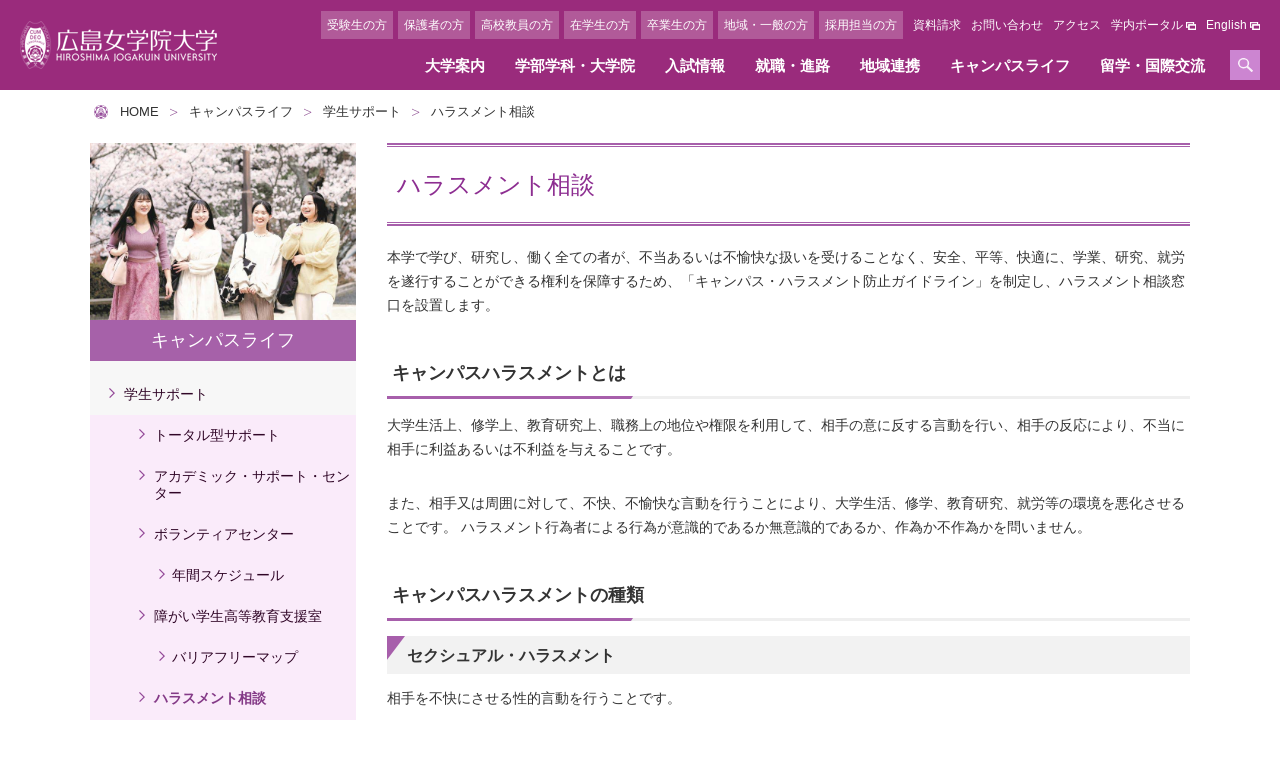

--- FILE ---
content_type: text/html; charset=UTF-8
request_url: https://www.hju.ac.jp/life/support/harassment.php
body_size: 12069
content:
<!DOCTYPE html>
<!--[if lt IE 7 ]><html lang="ja" class="ie6 ielt8"> <![endif]-->
<!--[if IE 7 ]><html lang="ja" class="ie7 ielt8"> <![endif]-->
<!--[if IE 8 ]><html lang="ja" class="ie8"> <![endif]-->
<!--[if (gte IE 9)|!(IE)]><!--><html lang="ja"><!--<![endif]-->
<head prefix="og: https://ogp.me/ns# fb: https://ogp.me/ns/fb# website: https://ogp.me/ns/website#">
	<meta charset="utf-8">
<!-- Google Tag Manager -->
<script>(function(w,d,s,l,i){w[l]=w[l]||[];w[l].push({'gtm.start':
new Date().getTime(),event:'gtm.js'});var f=d.getElementsByTagName(s)[0],
j=d.createElement(s),dl=l!='dataLayer'?'&l='+l:'';j.async=true;j.src=
'https://www.googletagmanager.com/gtm.js?id='+i+dl;f.parentNode.insertBefore(j,f);
})(window,document,'script','dataLayer','GTM-KWGM95V');</script>
<!-- End Google Tag Manager -->

<!-- Google Tag Manager -->
<script>(function(w,d,s,l,i){w[l]=w[l]||[];w[l].push({'gtm.start':
new Date().getTime(),event:'gtm.js'});var f=d.getElementsByTagName(s)[0],
j=d.createElement(s),dl=l!='dataLayer'?'&l='+l:'';j.async=true;j.src=
'https://www.googletagmanager.com/gtm.js?id='+i+dl;f.parentNode.insertBefore(j,f);
})(window,document,'script','dataLayer','GTM-TR4DK4B');</script>
<!-- End Google Tag Manager -->
	<meta name="viewport" content="width=device-width,user-scalable=yes,maximum-scale=3,minimum-scale=1,initial-scale=1">
	<meta name="format-detection" content="telephone=no">
	
	<link rel="icon" href="/inc/ico/favicon.ico" type="image/x-icon">
	<link rel="Shortcut Icon" type="image/x-icon" href="/inc/ico/favicon.ico">
	<link rel="apple-touch-icon-precomposed" href="/assets/img/home_icon.png">
	
	<meta property="og:type" content="website">
	<meta property="og:image" content="/assets/img/ogp.jpg">
	<meta property="og:site_name" content="広島女学院大学">
	<meta property="og:url" content="https://www.hju.ac.jp/">
	
	<link rel="index" href="/">
	<link rel="start" href="/" title="">
	<link rel="stylesheet" href="/assets/css/styles.css" media="all">
	<link rel="stylesheet" href="/assets/css/print.css?20201022" media="print">

	<title>ハラスメント相談｜キャンパスライフ｜広島女学院大学</title>
	<meta name="description" content="広島女学院大学公式ウェブサイト。このページではハラスメント相談についての情報をご紹介いたします。">
	<meta name="keywords" content="広島県,広島市,女子大学,広島女学院,ハラスメント相談">
	<script src="//ajax.googleapis.com/ajax/libs/jquery/1.11.3/jquery.min.js"></script>
	<script>
	jQuery.ajaxPrefilter( function( s ) {
	   if ( s.crossDomain ) { s.contents.script = false; }
		});
	</script>
	<script src="/assets/js/jquery-migrate.min.js"></script>
	<!--[if lt IE 9]>
		<script src="/assets/js/html5shiv.min.js"></script>
		<script src="/assets/js/selectivizr-min.js"></script>
	<![endif]-->
	<!--[if lte IE 9]>
		<link rel="stylesheet" href="/assets/css/ie.css" media="all">
	<![endif]-->
	<script> // スマホとタブレットでviewportを切替え
	$(function(){
		var ua = navigator.userAgent;
		if((ua.indexOf('iPhone') > 0) || ua.indexOf('iPod') > 0 || (ua.indexOf('Android') > 0 && ua.indexOf('Mobile') > 0)){
			$('head').prepend('<meta name="viewport" content="width=device-width,user-scalable=yes,maximum-scale=3,minimum-scale=1,initial-scale=1">');
		} else {
			$('head').prepend('<meta name="viewport" content="width=1024">');
	} 
	});
	</script>
	<script src="/assets/js/header_new.js?20201012"></script>


	<link rel="stylesheet" href="/assets/css/life.css" media="all">
</head>
<body id="top" class="lower life harassment">
<!-- Google Tag Manager (noscript) -->
<noscript><iframe src="https://www.googletagmanager.com/ns.html?id=GTM-KWGM95V"
height="0" width="0" style="display:none;visibility:hidden"></iframe></noscript>
<!-- End Google Tag Manager (noscript) -->

<!-- Google Tag Manager (noscript) -->
<noscript><iframe src="https://www.googletagmanager.com/ns.html?id=GTM-TR4DK4B"
height="0" width="0" style="display:none;visibility:hidden"></iframe></noscript>
<!-- End Google Tag Manager (noscript) -->
  <div id="header_new">
    <div class="wrap">
      <div class="logo_wrap">
        <h1 class="logo">
          <a href="/">
            <img src="/assets/img/index/header_logo_pc.png" srcset="/assets/img/index/header_logo_pc@2x.png 2x" alt="広島女学院大学" class="sp-none">
            <img src="/assets/img/index/header_logo_sp.png" srcset="/assets/img/index/header_logo_sp@2x.png 2x" alt="広島女学院大学" class="pc-none">
          </a>
        </h1>
      </div>
      <ul class="button_wrap pc-none">
        <li><a href="/request/"><span><img src="/assets/img/index/header_ico01.svg" alt=""></span>資料請求</a></li>
        <li><a href="/info/map/"><span><img src="/assets/img/index/header_ico02.svg" alt=""></span>アクセス</a></li>
        <li><a href="/contact/"><span><img src="/assets/img/index/header_ico03.svg" alt=""></span>お問い合わせ</a></li>
        <li class="menu-trigger pc-none">
          <div class="ico">
            <span></span>
            <span></span>
            <span></span>
          </div>
          <p class="open">メニュー</p>
          <p class="close">閉じる</p>
        </li>
      </ul>
      <nav>
        <div id="header_nav" class="nav_wrap">
          <ul class="nav1">
            <li class="sp-none"><a href="/request/">資料請求</a></li>
            <li class="sp-none"><a href="/contact/">お問い合わせ</a></li>
            <li class="sp-none"><a href="/info/map/">アクセス</a></li>
            <li><a href="https://hju.ap-cloud.com/login" target="_blank">学内ポータル</a></li>
            <li><a href="/eng/" target="_blank">English</a></li>
          </ul>
          <p class="open_campus pc-none"><a href="/examination/opencampus/">オープンキャンパス</a></p>
          <div class="btn_search sp-none"></div>
          <div class="search_wrap">
            <form action="https://google.com/cse" class="search">
              <input type="hidden" name="cx" value="007023839553283454949:baou_6dalzg"/>
              <input type="hidden" name="ie" value="UTF-8"/>
              <input type="text" name="q" placeholder="ENHANCED BY Google">
              <input type="submit" name="sa" value=" ">
            </form>
          </div>
          <ul class="nav2">
            <li class="mega_menu_wrap">
              <a href="/guide/">大学案内</a>
              <div class="mega_menu sp-none">
                <div class="inner">
                  <div class="list">
                    <div class="item">
                      <p class="ttl">大学概要</p>
                      <ul class="nav">
                        <li><a href="/guide/greeting.php">学長あいさつ</a></li>
                        <li><a href="/guide/history.php">広島女学院大学の歩み</a></li>
                        <li><a href="/guide/jyosyou.php">建学の精神</a></li>
                        <li><a href="/movie_gallery/">動画ギャラリー</a></li>
                      </ul>
                      <p class="ttl">教育研究上の目的</p>
                      <ul class="nav">
                        <li><a href="/guide/jinzaikyouikumokuteki.php">学部・学科の人材養成に関する目的と教育研究上の目的</a></li>
                        <li><a href="/guide/education.php">研究科・専攻の人材養成に関する目的と教育研究上の目的 </a></li>
                      </ul>
                    </div>
                    <div class="item">
                      <p class="ttl">3つのポリシー<br>アセスメント･ポリシー</p>
                      <ul class="nav">
                        <li><a href="/guide/diploma-policy.php">ディプロマ・ポリシー</a></li>
                        <li><a href="/guide/curriculum-policy.php">カリキュラム・ポリシー</a></li>
                        <li><a href="/guide/admission-policy.php">アドミッション・ポリシー</a></li>
                        <li><a href="/guide/assessment-policy.php">アセスメント・ポリシー</a></li>
                      </ul>
                      <p class="ttl">組織図</p>
                      <ul class="nav">
                        <li><a href="/guide/about-organization.php">学部学科・大学院構成</a></li>
                        <li><a href="/guide/organization-chart.php">事務組織図</a></li>
                      </ul>
                    </div>
                    <div class="item">
                      <p class="ttl">情報公開</p>
                      <ul class="nav">
                        <li><a href="/guide/information.php">教育情報の公表</a></li>
                        <li><a href="/guide/teacher-training.php">教職課程の情報の公表</a></li>
                      </ul>
                      <p class="ttl">大学の評価・取り組み</p>
                      <ul class="nav">
                        <li><a href="/guide/setup.php">設置認可申請書・設置届出書</a></li>
                        <li><a href="/guide/situation.php">履行状況報告書及び<br>改善意見等対応状況報告書</a></li>
                        <li><a href="/guide/questionnaire.php">FDに関する活動</a></li>
                        <li><a href="/guide/self-check.php">点検・評価</a></li>
                        <li><a href="/guide/offer.php">採用情報</a></li>
                      </ul>
                    </div>
                  </div>
                </div>
              </div>
            </li>
            <li class="mega_menu_wrap">
              <a href="/faculty/">学部学科・大学院</a>
              <div class="mega_menu sp-none">
                <div class="inner">
                  <div class="list">
                    <div class="item">
                      <p class="ttl">学部学科</p>
                      <ul class="nav">
                        <li><a href="/faculty/ie/">人文学部　国際英語学科</a></li>
                        <li><a href="/faculty/jlc/">人文学部　日本文化学科</a></li>
                        <li><a href="/faculty/hlc/">人間生活学部　生活デザイン学科</a></li>
                        <li><a href="/faculty/nhp/">人間生活学部　管理栄養学科</a></li>
                        <li><a href="/faculty/ce/">人間生活学部　児童教育学科</a></li>
                        <li><a href="/faculty/system/index.php">カリキュラム</a></li>
                        <li><a href="/faculty/liberalarts.php">ライフキャリア教育</a></li>
                        <li><a href="/faculty/professors/index.php">教員一覧</a></li>
                      </ul>
                    </div>
                    <div class="item">
                    <!--
                      <p class="ttl">2017年度入学生まで</p>
                      <ul class="nav">
                        <li><a href="/faculty/liberal-arts/">国際教養学科</a></li>
                        <li><a href="/faculty/life-design/lda/">生活デザイン・建築学科</a></li>
                        <li><a href="/faculty/life-design/cep/">幼児教育心理学科</a></li>
                      </ul>
                      -->
                      <p class="ttl">大学院</p>
                      <ul class="nav">
                        <li><a href="/faculty/graduate/gengobunka.php">言語文化研究科</a></li>
                        <li><a href="/faculty/graduate/ningenseikatsu.php">人間生活学研究科</a></li>
                        <li><a href="/faculty/graduate/thesis.php">博士学位論文</a></li>
                      </ul>
                    </div>
                    <div class="item">
                      <p class="ttl">学位、免許および資格</p>
                      <ul class="nav">
                        <li><a href="/faculty/license/acquisition.php">取得できる学位、免許および資格</a></li>
                        <li><a href="/faculty/license/license.php">資格内容</a></li>
                        <li><a href="/faculty/license/support.php">資格取得実績</a></li>
                      </ul>
                    </div>
                  </div>
                </div>
              </div>
            </li>
            <li class="mega_menu_wrap">
              <a href="/examination/">入試情報</a>
              <div class="mega_menu sp-none">
                <div class="inner">
                  <div class="list">
                    <div class="item">
                      <ul class="nav">
                        <li><a href="/examination/calendar/">学生募集要項<br>(募集人員・入試日程・学外試験会場)</a></li>
                        <li><a href="/examination/evaluation/">入学者選抜方法ごとの学力の3要素の評価比重</a></li>
                        <li><a href="/examination/result/index.php">前年度の入試結果</a></li>
                        <li><a href="/examination/web_entry/">インターネット出願</a></li>
<!--                        <li><a href="/examination/allocation/ie.php">出願書類（および面接）の配点</a></li> -->
                        <li><a href="/examination/qa/index.php">入試に関するよくある質問</a></li>
                        <li><a href="/examination/pass/">合格発表</a></li>
                        <li><a href="/examination/guidance/">進学相談会</a></li>
                        <li><a href="/examination/talk/">LINE個別進学相談</a></li>
                        <li><a href="/examination/os/">オープンセミナー</a></li>
                        <li><a href="/examination/experience/index.php">出張講義・キャンパス見学会・<br>教員対象 入試説明会</a></li>
                      </ul>
                      <p class="button open_campus"><a href="/examination/opencampus/"><span><span class="en">OPEN CAMPUS</span><br>オープンキャンパス</span></a>
                      </p>
<!--                      
                      <br>
                      <p class="button open_campus"><a href="/examination/opencampus/seminar.php"><span style="font-size:140%;">公募制推薦入試対策講座</span></a>
                      </p>
-->
<!--
                      <br>
                      <p class="button open_campus"><a href="/examination/opencampus/nightoc.php"><span style="font-size:130%;">ナイトオープンキャンパス</span></a>
                      </p>
-->
                    </div>
                    <div class="item">
                      <p class="ttl">総合型選抜</p>
                      <ul class="nav">
                        <li><a href="/examination/os/applicant.php">オープンセミナー入試</a></li>
                        <li><a href="/examination/ao/index.php">自己アピール入試</a></li>
                        <li><a href="/examination/tankyu//index.php">探究学習入試</a></li>
                      </ul>
                      <p class="ttl">学校推薦型選抜</p>
                      <ul class="nav">
                        <li><a href="/examination/recommendation/sitei.php">指定校制推薦入試</a></li>
                        <li><a href="/examination/recommendation/index.php">公募制推薦入試</a></li>
                      </ul>
                      <p class="ttl">特待生入試</p>
                      <ul class="nav">
                        <li><a href="/examination/scholarship.php">特待生入試</a></li>
                      </ul>
                    </div>
                    <div class="item">
                      <p class="ttl">一般選抜入試</p>
                      <ul class="nav">
                        <li><a href="/examination/general/index.php">前期A・B・C日程</a></li>
                        <li><a href="/examination/general/02.php">後期日程</a></li>
                      </ul>
                      <p class="ttl">大学入学共通テスト利用入試</p>
                      <ul class="nav">
                        <li><a href="/examination/center/index.php">A日程</a></li>
                        <li><a href="/examination/center/center_b.php">B日程</a></li>
                        <li><a href="/examination/center/center_c.php">C日程</a></li>
                      </ul>
                      <p class="ttl">特別入試</p>
                      <ul class="nav">
                        <li><a href="/examination/syakaijin/">社会人特別入試</a></li>
                        <li><a href="/examination/kikoku/index.php">帰国生徒特別入試</a></li>
                        <li><a href="/examination/foreign/index.php">外国人留学生特別入試</a></li>
                      </ul>
                    </div>
                    <div class="item">
                      <p class="ttl">転入試・編入試</p>
                      <ul class="nav">
                        <li><a href="/examination/hennyu/index.php">転入試（2年次）</a></li>
                        <li><a href="/examination/hennyu/index_02.php">転入試（3年次）</a></li>
                        <li><a href="/examination/hennyu/index_03.php">編入試 ※社会人特別枠あり</a></li>
                      </ul>
                      <p class="ttl">大学院入試</p>
                      <ul class="nav">
                        <li><a href="/examination/graduate/zenki.php">言語文化研究科(修士課程)</a></li>
                        <li><a href="/examination/graduate/syushi.php">人間生活学研究科(修士課程)</a></li>
                        <li><a href="/examination/graduate/zenki-fall.php">言語文化研究科(修士課程) 9月入学</a></li>
                        <li><a href="/examination/graduate/syushi-fall.php">人間生活研究科(修士課程) 9月入学</a></li>
                      </ul>
                      <p class="ttl">授業料減免・チャレンジ制度</p>
                      <ul class="nav">
                        <li><a href="/examination/reduction/index.php">授業料等減免対象となる入試制度</a></li>
<!--                        <li><a href="/examination/gse/index.php">国際英語学科GSEコースを希望する方へ</a></li> -->
                        <li><a href="/examination/challenge/index.php">チャレンジ制度</a></li>
                      </ul>
                    </div>
                  </div>
                </div>
              </div>
            </li>
            <li class="mega_menu_wrap">
              <a href="/career/">就職・進路</a>
              <div class="mega_menu sp-none">
                <div class="inner">
                  <div class="list">
                    <div class="item">
                      <p class="ttl">就職情報・キャリア支援</p>
                      <ul class="nav">
                        <li><a href="/career/results.php">就職実績</a></li>
                        <li><a href="/career/spt_schedule.php">就職サポート・スケジュール</a></li>
                        <li><a href="/career/intern/">インターンシップ</a></li>
                      </ul>
                    </div>
                    <div class="item">
                      <p class="ttl">内定者・卒業生からのメッセージ</p>
                      <ul class="nav">
                        <li><a href="/career/voice/">内定者メッセージ</a></li>
                        <li><a href="/career/graduate/">活躍する卒業生</a></li>
                      </ul>
                    </div>
                    <div class="item">
                      <p class="ttl">採用担当の方へ</p>
                      <ul class="nav">
                        <li><a href="/career/message.php#anchor01">採用担当の方へ</a></li>
                      </ul>
                    </div>
                  </div>
                </div>
              </div>
            </li>
            <li class="mega_menu_wrap">
              <a href="/public/regional-alliances.php">地域連携</a>
            </li>
            <li class="mega_menu_wrap">
              <a href="/life/">キャンパスライフ</a>
              <div class="mega_menu sp-none">
                <div class="inner">
                  <div class="list">
                    <div class="item">
                      <p class="ttl">学生サポート</p>
                      <ul class="nav">
                        <li><a href="/life/support/total.php">トータル型サポート</a></li>
                        <li><a href="/life/support/asc.php">アカデミック・サポート・センター</a></li>
                        <li><a href="/public/regional-alliances.php">ボランティアセンター</a></li>
                        <li><a href="/life/establishment/handicap.php">障がい学生高等教育支援室</a></li>
                        <li><a href="/life/support/harassment.php">ハラスメント相談</a></li>
                        <li><a href="/life/support/health.php">健康管理センター</a></li>
                        <li><a href="/life/support/counseling.php">カウンセリングルーム</a></li>
                        <li><a href="/life/support/religion.php">宗教センター</a></li>
                      </ul>
                    </div>
                    <div class="item">
                      <p class="ttl">キャンパスカレンダー</p>
                      <ul class="nav">
                        <li><a href="/life/event.php">キャンパスカレンダー</a></li>
                        <li><a href="/life/introduction.php">イベント紹介</a></li>
                      </ul>
                    </div>
                    <div class="item">
                      <p class="ttl">学生生活</p>
                      <ul class="nav">
                        <li><a href="/life/club.php">クラブ・サークル</a></li>
                        <li><a href="/life/arbeit-info.php">アルバイト紹介</a></li>
                        <li><a href="/life/arbeit.php">学生アルバイト求人申込について</a></li>
                        <li><a href="/life/lifesupport.php">ひとり暮らしを希望される方へ</a></li>
                        <li><a href="/life/cafeteria.php">女学院の学食</a></li>
                        <li><a href="/life/news.php">キャンパスニュース</a></li>
                        <li><a href="/life/campusmembers.php">美術館のキャンパスメンバーズ</a></li>
                        <li><a href="/life/burse/insurance.php">保険制度</a></li>
                      </ul>
                    </div>
                    <div class="item">
                      <p class="ttl">施設紹介</p>
                      <ul class="nav">
                        <li><a href="/life/establishment/index.php">キャンパスマップ</a></li>
                        <li><a href="/info/map/index-2.php">キャンパス周辺ガイド</a></li>
                        <li><a href="/life/establishment/library.php">図書館</a></li>
                        <li><a href="https://library.hju.ac.jp/" target="_blank" class="ico_blank">図書館オリジナルサイト</a></li>
                        <li><a href="https://www.hju.ac.jp/souken/top.html" target="_blank" class="ico_blank">総合研究所オリジナルサイト</a></li>
                      </ul>
                      <p class="ttl">学費等納入金・奨学金</p>
                      <ul class="nav">
                        <li><a href="/examination/expenses/index.php">学費等納入金</a></li>
                        <li><a href="/examination/expenses/workingadult.php">社会人学生学費等納入方法</a></li>
                        <li><a href="/life/burse/syougaku.php">奨学金・教育ローン</a></li>
                      </ul>
                    </div>
                  </div>
                </div>
              </div>
            </li>
            <li class="mega_menu_wrap">
              <a href="/international/">留学・国際交流</a>
              <div class="mega_menu sp-none">
                <div class="inner">
                  <div class="list">
                    <div class="item">
                      <ul class="nav">
                        <li><a href="/international/network.php">提携校・交流校一覧</a></li>
                        <li><a href="/international/exchange-partner.php">交換留学提携校紹介</a></li>
                        <li><a href="/international/goprogram.php">グローバル・アウトリーチ・プログラム</a></li>
                        <li><a href="/international/longterm.php">長期プログラム（1学期以上）</a></li>
                        <li><a href="/international/fieldwork.php">短期プログラム（1学期以内）</a></li>
                      </ul>
                    </div>
                    <div class="item">
                      <ul class="nav">
                        <li><a href="/international/program.php">留学に関する費用・奨学金</a></li>
                        <li><a href="/international/experiences.php">留学体験談</a></li>
                        <li><a href="/international/activity.php">学内でできる国際交流活動</a></li>
                      </ul>
                    </div>
                    <div class="item">
                      <p class="button kokusai"><a href="/kokusai/" target="_blank">国際交流センター<br>オリジナルサイト</a>
                      </p>
                    </div>
                  </div>
                </div>
              </div>
            </li>
          </ul>
          <ul class="nav3">
            <li><a href="/exam/">受験生の方</a></li>
            <li><a href="/student-parents/">保護者の方</a></li>
            <li><a href="/teacher/">高校教員の方</a></li>
            <li><a href="/student/">在学生の方</a></li>
            <li><a href="/alumnus/">卒業生の方</a></li>
            <li><a href="/public/">地域・一般の方</a></li>
            <li><a href="/recruiter/">採用担当の方</a></li>
          </ul>
        </div>
      </nav>
    </div>
    <div id="header_overlay"></div>
  </div>

  <div id="overlay-wrapper">
    <div id="overlay"></div>
	<input type="hidden" id="gnaviID" value="gnavi5">
	<input type="hidden" id="pnaviID" value="pnavi1">
	<input type="hidden" id="snaviID" value="snavi6">
	<ol class="topicPath container clearfix">
		<li class="topicPath_item"><a href="/">HOME</a></li>
		<li class="topicPath_item"><a href="/life/">キャンパスライフ</a></li>
		<li class="topicPath_item"><span>学生サポート</span></li>
		<li class="topicPath_item">ハラスメント相談</li>
	</ol>
	<div class="container clearfix">
		<article id="main">
			<div class="pageTitle_Block">
				<div class="container">
					<h1 class="header_catch">ハラスメント相談</h1>
				</div>
			</div>
			<div class="textBlock">
				<p>本学で学び、研究し、働く全ての者が、不当あるいは不愉快な扱いを受けることなく、安全、平等、快適に、学業、研究、就労を遂行することができる権利を保障するため、「キャンパス・ハラスメント防止ガイドライン」を制定し、ハラスメント相談窓口を設置します。</p>
			</div>
			<div class="titleLine">
				<h2>キャンパスハラスメントとは</h2>
			</div>
			<div class="textBlock">
				<p>大学生活上、修学上、教育研究上、職務上の地位や権限を利用して、相手の意に反する言動を行い、相手の反応により、不当に相手に利益あるいは不利益を与えることです。</p>
				<p>また、相手又は周囲に対して、不快、不愉快な言動を行うことにより、大学生活、修学、教育研究、就労等の環境を悪化させることです。
					ハラスメント行為者による行為が意識的であるか無意識的であるか、作為か不作為かを問いません。</p>
			</div>
			
			<div class="titleLine">
				<h2>キャンパスハラスメントの種類</h2>
			</div>

			<div class="subTitle02">
				<h3>セクシュアル・ハラスメント</h3>
			</div>
			<div class="textBlock">
				<p class="mb10">相手を不快にさせる性的言動を行うことです。</p>
				<div class="bgBlock01">
					<p class="mb20">例）</p>
					<ul class="lsD">
						<li>相手に性的関係を迫ること。</li>
						<li>相手に性的な事実関係を尋ねること。</li>
						<li>相手に性的な視線を向けること。</li>
						<li>相手に性的な話題やジョークを投げかけること。</li>
						<li>相手の性的な風評を流すこと。</li>
					</ul>
				</div>
			</div>
			
			<div class="subTitle02">
				<h3>アカデミック・ハラスメント</h3>
			</div>
			<div class="textBlock">
				<p class="mb10">教育研究上優越的地位にある者が、その地位や権限を利用ないし逸脱して、不当、不適切な言動、指導又は待遇を行うことです。</p>
				<div class="bgBlock01">
					<p class="mb20">例）</p>
					<ul class="lsD">
						<li>教育研究上の指導の差別を行うことや教育研究上の指導を拒否すること。</li>
						<li>公平性を欠く成績評価を行うこと。</li>
						<li>単位や学位などの取得を妨害すること。</li>
						<li>公平性を欠く昇任審査を行うこと。</li>
						<li>円滑な職務遂行を困難にするような言動を行うこと。</li>
					</ul>
				</div>
			</div>
			
			<div class="subTitle02">
				<h3>パワー・ハラスメント</h3>
			</div>
			<div class="textBlock">
				<p class="mb10">学生生活上、教育研究上、就労上優越的地位にある者が、その地位や権限を利用ないし逸脱して、部下や同僚等の就労意欲や就労環境を著しく害するような不適切な言動や指導を行うことです。</p>
				<div class="bgBlock01">	
					<p class="mb20">例）</p>
					<ul class="lsD">
						<li>悪意により昇進・昇給の機会を妨害すること。</li>
						<li>悪意により本人の嫌がる部署へ配置転換すること。</li>
						<li>無謀な計画や反社会的行為への参加・協力を強要すること。</li>
						<li>合理的な根拠なく退職や休職を求めること。</li>
						<li>職務上必要な情報を意図的に伝えないこと。</li>
						<li>サークル活動や指導において、精神的苦痛を与えるほどに過度な要求を拘束すること。</li>
					</ul>
				</div>		
			</div>
			
			<div class="titleLine">
				<h2>ハラスメントを受けた場合</h2>
			</div>
			<div class="textBlock mt40">
				<ul class="lsD">
					<li>自分を責めたり我慢したりしないでください。</li>
					<li>不快に感じたら、相手にはっきり意思を伝えてください。</li>
					<li>事態が深刻にならないうちに、早めにハラスメント相談窓口・相談員まで相談してください。</li>
					<li>「いつ、どこで、誰に、どんなことをされたか」など、なるべく詳細な記録をとっておきましょう。正確な記録は、迅速な解決に役立ちます。</li>
					<li>脅迫、不快な内容のメール、電話などがあった場合は、メールは本文をそのまま保存しておく、電話はかかってきた時間・回数を記録しておき、できれば録音しておくことが大切です。</li>
				</ul>
			</div>
			
			<div class="titleLine">
				<h2>ハラスメント相談窓口</h2>
			</div>
			<div class="textBlock">
				<p>総合学生支援センター事務課(学生担当)、健康管理センター、カウンセリングルーム</p>
			</div>
			
			<div class="titleLine">
				<h2>ハラスメント相談員</h2>
			</div>
			<div class="textBlock">
				<p>学内ポータルサイトに掲載の「HJU Hand Book」で確認してください。</p>
			</div>
			
			<div class="titleLine">
				<h2>問題を解決するための方法</h2>
			</div>
			<div class="textBlock">
				<p>相談員は、被害を受けた本人又はその周囲の者の相談に応じ、本人がとるべき方針を決定することを援助します。キャンパス・ハラスメント委員会では、公正中立な立場に立ち、問題の調査や解決に向けて速やかに積極的に対処します。関係人、関係機関及び部署は情報提供、実態調査等に協力するものとします。</p>
			</div>

			<div class="titleLine">
				<h2>防止・調査・解決等における基本原則</h2>
			</div>
			<div class="textBlock mt40">
				<ul class="lsD">
					<li>ハラスメントの相談者、当事者及び関係者のプライバシーや秘密を守ります。本人や代理人の承諾のない限り、正当な理由なく業務の過程で知りえた事項を洩らしません。</li>
					<li>職務上や教育研究上の上下関係に拘わらず、公正中立の立場に立ち、客観的に調査・解決等にあたります。</li>
					<li>ハラスメントの相談や苦情を受けた場合には、真摯に対応します。</li>
					<li>ハラスメントの相談者が、相談や苦情を申し立てたことにより、威圧や強要を受ける、あるいは不利益的な取り扱いを受けることがないよう、十分に配慮します。また、そのような行為があった場合には、威圧者等に対して、懲戒手続の発動要請も含めて厳正に対処します。</li>
				</ul>
			</div>
			
			<div class="titleLine">
				<h2>本学の方針</h2>
			</div>
			<div class="textBlock">
				<p>本学は、キャンパス・ハラスメント問題委員会の活動を重視し、当該委員会からの調査・検討・研修などが円滑に行なわれるよう、大学全体として協力します。当該委員会からの調査、勧告等を重視し、大学関係諸機関において迅速かつ適切に、被害者の救済、加害者の処分、環境改善等に厳然たる態度で対応します。また、大学としての対応策を本人及び関係者に通知する（通知方法は、本人及び関係者の求める方法による）とともに、本人のプライバシーに最大限の配慮をしつつ、その経過と結果について、公表し、再発防止に努めます。</p>
				<div class="linkList">
				<ul class="clearfix">
					<li><a href="/html_data/life/support/inc/pdf/harassment-guideline.pdf" class="pdf" target="_blank">広島女学院大学キャンパス・ハラスメント対策ガイドライン</a></li>
				</ul>
				</div>
			</div>
			
		</article>
		<div class="nav-sub">
			<div class="side-cornerHead">
				<a href="/life/">
					<figure class="over">
					<img src="/html_data/life/support/inc/img/campuslife01.jpg" alt="">
					<figcaption class="side-cornerHead_title">キャンパスライフ</figcaption>
					</figure>
				</a>
			</div>
			<div class="side-cornerNavi">
				<ul>
					<li id="pnavi1" class="child"><span>学生サポート</span>
						<ul>
							<li id="snavi2"><a href="/life/support/total.php">トータル型サポート</a></li>
							<li id="snavi3"><a href="/life/support/asc.php">アカデミック・サポート・センター</a></li>
							<li id="snavi4"><a href="/life/support/volunteer.php">ボランティアセンター</a></li>
							<li id="snavi41" class="grandchild"><a href="/life/support/volunteer/schedule.php">年間スケジュール</a></li>
							<li id="snavi5"><a href="/life/establishment/handicap.php">障がい学生高等教育支援室</a></li>
							<li id="snavi51" class="grandchild"><a href="/life/establishment/barrier-free.php">バリアフリーマップ</a></li>
							<li id="snavi6"><a href="/life/support/harassment.php">ハラスメント相談</a></li>
							<li id="snavi7"><a href="/life/support/health.php">健康管理センター</a></li>
							<li id="snavi8"><a href="/life/support/counseling.php">カウンセリングルーム</a></li>
							<li id="snavi9"><a href="/life/support/religion.php">宗教センター</a></li>
						</ul>
					</li>
					<li id="pnavi3" class="child"><span>キャンパスカレンダー</span>
						<ul>
							<li id="snavi11"><a href="/life/event.php">キャンパスカレンダー</a></li>
							<li id="snavi12"><a href="/life/introduction.php">イベント紹介</a></li>
						</ul>
					</li>
					<li id="pnavi4" class="child"><span>学生生活</span>
						<ul>
							<li id="snavi13"><a href="/life/club.php">クラブ・サークル</a></li>
							<li id="snavi14"><a href="/life/arbeit-info.php">アルバイト紹介</a></li>
							<li id="snavi15"><a href="/life/arbeit.php">学生アルバイト求人申込について</a></li>
							<li id="snavi16"><a href="/life/lifesupport.php">ひとり暮らしを希望される方へ</a></li>
							<li id="snavi17"><a href="/life/cafeteria.php">女学院の学食</a></li>
							<!--<li id="snavi18"><a href="/life/campusphoto.php">キャンパスフォトギャラリー</a></li>-->
							<li id="snavi21"><a href="/life/news.php">キャンパスニュース</a></li>
							<li id="snavi26"><a href="/life/campusmembers.php">美術館のキャンパスメンバーズ</a></li>
							<li id="snavi30"><a href="/life/burse/insurance.php">保険制度</a></li>
						</ul>
					</li>
					<li id="pnavi12" class="child"><span>施設紹介</span>
						<ul>
							<li id="snavi23"><a href="/life/establishment/index.php">キャンパスマップ</a></li>
							<li id="snavi25"><a href="/info/map/index-2.php">キャンパス周辺ガイド</a></li>
							<li id="snavi24"><a href="/life/establishment/library.php">図書館</a></li>
						</ul>
					</li>
					<li id="pnavi16" class="child"><span>学費等納入金・奨学金</span>
						<ul>
							<li id="snavi27"><a href="/examination/expenses/index.php">学費等納入金</a></li>
							<li id="snavi28"><a href="/examination/expenses/workingadult.php">社会人学生学費等納入方法</a></li>
							<li id="snavi29"><a href="/life/burse/syougaku.php">奨学金・教育ローン</a></li>
						</ul>
					</li>
				</ul>
			</div>
<!-- 			<div class="side-bnrs">
				<ul>
					<li><a href="https://twitter.com/jogakuin_u" class="over" target="_blank"><img src="/assets/img/common/bnr_twitter_pc.png"></a></li>
					<li><a href="https://page.line.me/jogakuin-u" class="over" target="_blank"><img src="/assets/img/common/bnr_line_pc.png"></a></li>
					<li><a href="https://www.youtube.com/channel/UCiIUXQPKvzomDvIqtUzZVsQ" class="over" target="_blank"><img src="/assets/img/common/bnr_youtube_pc.png"></a></li>
				</ul>
			</div>
 -->

		</div>

	</div>
	<footer class="footer-global">
		<div class="footerNavi">
			<div class="container">
				<dl class="footerNaviMenu">
					<dt><a href="/guide/">大学案内</a></dt>
					<dd><ul>
						<li><a href="/guide/greeting.php">学長あいさつ</a></li>
						<li><a href="/guide/history.php">広島女学院大学の歩み</a></li>
						<li><a href="/guide/jyosyou.php">建学の精神</a></li>
						<li><a href="/movie_gallery/">動画ギャラリー</a></li>
						<li><a href="/guide/jinzaikyouikumokuteki.php">教育研究上の目的</a></li>
						<li class="mt20"><span>3つのポリシー・アセスメント･ポリシー</span>
							<ul>
								<li><a href="/guide/diploma-policy.php">ディプロマ・ポリシー</a></li>
								<li><a href="/guide/curriculum-policy.php">カリキュラム・ポリシー</a></li>
								<li><a href="/guide/admission-policy.php">アドミッション・ポリシー</a></li>
								<li><a href="/guide/assessment-policy.php">アセスメント・ポリシー</a></li>
							</ul>
						</li>
						<li><span>組織図</span>
							<ul>
								<li><a href="/guide/about-organization.php">学部学科・大学院構成</a></li>
								<li><a href="/guide/organization-chart.php">事務組織図</a></li>
							</ul>
						</li>
						<li><span>情報公開</span>
							<ul>
								<li><a href="/guide/information.php">教育情報の公表</a></li>
								<li><a href="/guide/teacher-training.php">教職課程の情報の公表</a></li>
							</ul>
						</li>
						<li><span>大学の評価・取り組み</span>
							<ul>
								<li><a href="/guide/setup.php">設置認可申請書・設置届出書</a></li>
								<li><a href="/guide/situation.php">履行状況報告書及び改善意見等対応状況報告書</a></li>
								<li><a href="/guide/questionnaire.php">FDに関する活動</a></li>
								<li><a href="/guide/self-check.php">点検・評価</a></li>
							</ul>
						</li>
						<li>
							<ul>
								<li><a href="/guide/offer.php">採用情報</a></li>
							</ul>
						</li>
					</ul></dd>
				</dl>
				<dl class="footerNaviMenu">
					<dt><a href="/faculty/">学部学科・大学院</a></dt>
					<dd><ul>
						<li>
							<span>人文学部</span>
							<ul>
							<li><a href="/faculty/ie/">国際英語学科</a></li>
							<li><a href="/faculty/jlc/">日本文化学科</a></li>
							</ul>
						</li>
						<li>
							<span>人間生活学部</span>
							<ul>
							<li><a href="/faculty/hlc/">生活デザイン学科</a></li>
							<li><a href="/faculty/nhp/">管理栄養学科</a></li>
							<li><a href="/faculty/ce/">児童教育学科</a></li>
							</ul>
						</li>
						<li><a href="/faculty/system/index.php">カリキュラム</a></li>
						<li><a href="/faculty/liberalarts.php">ライフキャリア教育</a></li>
						<li><a href="/faculty/professors/index.php">教員一覧</a></li>
						<li class="mt20"><span>大学院</span>
							<ul>
								<li><a href="/faculty/graduate/gengobunka.php">言語文化研究科</a></li>
								<li><a href="/faculty/graduate/ningenseikatsu.php">人間生活学研究科</a></li>
								<li><a href="/faculty/graduate/thesis.php">博士学位論文</a></li>
							</ul>
						</li>
						<li><span>取得できる学位、免許および資格</span>
							<ul>
								<li><a href="/faculty/license/acquisition.php">取得できる学位、免許および資格</a></li>
								<li><a href="/faculty/license/license.php">資格内容</a></li>
								<li><a href="/faculty/license/support.php">資格取得実績</a></li>
							</ul>
						</li>
					</ul></dd>
				</dl>
				<dl class="footerNaviMenu">
					<dt><a href="/examination/">入試情報</a></dt>
					<dd><ul>
							<li><a href="/examination/calendar/">学生募集要項（募集人員・入試日程・学外試験会場）</a></li>
							<li><a href="/examination/evaluation/">入学者選抜方法ごとの学力の3要素の評価比重</a></li>
							<li><a href="/examination/result/index.php">前年度の入試結果</a></li>
							<li><a href="/examination/web_entry/">インターネット出願</a></li>
<!--						<li><a href="/examination/allocation/ie.php">出願書類（および面接）の配点</a></li> -->
							<li><a href="/examination/qa/index.php">入試に関するよくある質問</a></li>
							<li><a href="/examination/pass/">合格発表</a></li>
							<li><a href="/examination/opencampus/">オープンキャンパス</a></li>
							<li><a href="/examination/guidance/">進学相談会</a></li>
							<li><a href="/examination/os/">オープンセミナー</a></li>
							<li><a href="/examination/experience/index.php">高校教員の方へ</a></li>
							<li class="mt20"><span>大学入試</span>
								<ul>
									<li><a href="/examination/index.php#content01">総合型選抜</a></li>
									<li><a href="/examination/index.php#content02">学校推薦型選抜</a></li>
									<li><a href="/examination/scholarship.php">特待生入試</a></li>
									<li><a href="/examination/index.php#content04">一般選抜入試</a></li>
									<li><a href="/examination/index.php#content05">大学入学共通テスト利用入試</a></li>
									<li><a href="/examination/index.php#content06">社会人・帰国生徒・外国人留学生特別入試</a></li>
									<li><a href="/examination/index.php#content06">転入試・編入試</a></li>
								</ul>
							</li>
							<li><span>大学院入試</span>
								<ul>
									<li><a href="/examination/index.php#content07">大学院入試</a></li>
								</ul>
							</li>
							<li><span class="mr-1">授業料減免・チャレンジ制度</span>
								<ul>
									<li><a href="/examination/reduction/index.php">授業料等減免対象となる入試制度</a></li>
<!--									<li><a href="/examination/gse/index.php">国際英語学科GSEコースを希望する方へ</a></li> -->
									<li><a href="/examination/challenge/index.php">チャレンジ制度</a></li>
								</ul>
							</li>
						</ul>
					</dd>
				</dl>
				<dl class="footerNaviMenu">
					<dt><a href="/career/">就職・進路</a></dt>
					<dd><ul>
						<li><span>就職情報・キャリア支援</span>
							<ul>
								<li><a href="/career/results.php">就職実績</a></li>
								<li><a href="/career/spt_schedule.php">就職サポート・スケジュール</a></li>
								<li><a href="/career/intern/">インターンシップ</a></li>
							</ul>
						</li>
						<li><span>内定者・卒業生からのメッセージ</span>
							<ul>
								<li><a href="/career/voice/">内定者メッセージ</a></li>
								<li><a href="/career/graduate/">活躍する卒業生</a></li>
							</ul>
						</li>
						<li>
							<ul>
								<li><a href="/career/message.php">採用担当の方へ</a></li>
							</ul>
						</li>
					</ul></dd>
					<dt><a href="/public/regional-alliances.php">地域連携</a></dt>
				</dl>
				<dl class="footerNaviMenu">
					<dt><a href="/life/">キャンパスライフ</a></dt>
					<dd><ul>
						<li><a href="/life/support/total.php">学生サポート</a></li>
						<li><a href="/life/event.php">キャンパスカレンダー</a></li>
						<li><a href="/life/introduction.php">イベント紹介</a></li>
						<li><a href="/life/club.php">クラブ・サークル</a></li>
						<li><a href="/life/arbeit-info.php">アルバイト紹介</a></li>
						<li><a href="/life/arbeit.php">学生アルバイト求人申込について</a></li>
						<li><a href="/life/lifesupport.php">ひとり暮らしを希望される方へ</a></li>
						<li><a href="/life/cafeteria.php">女学院の学食</a></li>
						<!--<li><a href="/life/campusphoto.php">キャンパスフォトギャラリー</a></li>-->
						<li><a href="/life/news.php">キャンパスニュース</a></li>
						<li><a href="/life/campusmembers.php">美術館のキャンパスメンバーズ</a></li>
						<li><a href="/life/burse/insurance.php">保険制度</a></li>
						<li class="mt20">
							<span>施設紹介</span>
							<ul>
								<li><a href="/life/establishment/index.php">キャンパスマップ</a></li>
								<li><a href="/info/map/index-2.php">キャンパス周辺ガイド</a></li>
								<li><a href="/life/establishment/library.php">図書館</a></li>
							</ul>
						</li>
						<li>
							<span>学費等納入金・奨学金</span>
							<ul>
								<li><a href="/examination/expenses/index.php">学費等納入金</a></li>
								<li><a href="/examination/expenses/workingadult.php">社会人学生学費等納入方法</a></li>
								<li><a href="/life/burse/syougaku.php">奨学金・教育ローン</a></li>
							</ul>
						</li>
					</ul></dd>
				</dl>
				<dl class="footerNaviMenu">
					<dt><a href="/international/">留学・国際交流</a></dt>
					<dd><ul>
						<li><span>提携校・交流校</span>
							<ul>
								<li><a href="/international/network.php">提携校・交流校一覧</a></li>
								<li><a href="/international/exchange-partner.php">交換留学提携校紹介</a></li>
							</ul>
						</li>
						<li><a href="/international/goprogram.php">グローバル・アウトリーチ・プログラム</a></li>
						<li><a href="/international/longterm.php">長期プログラム(1学期以上)</a></li>
						<li><a href="/international/fieldwork.php">短期プログラム(1学期以内)</a></li>
						<li><a href="/international/program.php">留学に関する費用・奨学金</a></li>
						<li><a href="/international/experiences.php">留学体験談</a></li>
						<li><a href="/international/activity.php">学内でできる国際交流活動</a></li>
					</ul></dd>
				</dl>
				<div class="icoUniversity pc">
					<a href="https://sites.google.com/gaines.hju.ac.jp/hju-mdash/" target="_blank"><img src="/assets/img/common/img_mdash_ceart.gif" alt="University Accredited" class="over"></a>　
					<a href="/guide/self-check.php"><img src="/assets/img/common/img_university_accredited.gif" alt="University Accredited" class="over"></a>
				</div>
				<ul class="sub-footerNavi">
					<li><a href="/info/usage.php">サイト利用規約</a></li>
					<li><a href="/info/sitemap.php">サイトマップ</a></li>
					<li><a href="/info/privacy.php">プライバシーポリシー</a></li>
					<li><a href="/info/security.php">情報セキュリティポリシー</a></li>
				</ul>
				<ul class="shareBlock">
					<li><a href="https://www.tiktok.com/@hju_jogakuin" target="_blank"><img src="/assets/img/common/btn_tiktok_sp.png" class="switch over" alt=""></a></li>
					<li><a href="https://www.instagram.com/jogakuin_u/" target="_blank"><img src="/assets/img/common/btn_instagram_sp.png" class="switch over" alt=""></a></li>
					<li><a href="https://twitter.com/jogakuin_u" target="_blank"><img src="/assets/img/common/btn_x_sp.png" class="switch over" alt=""></a></li>
					<li><a href="https://page.line.me/jogakuin-u" target="_blank"><img src="/assets/img/common/btn_line_sp.png" class="switch over" alt=""></a></li>
					<li><a href="https://www.youtube.com/channel/UCiIUXQPKvzomDvIqtUzZVsQ" target="_blank"><img src="/assets/img/common/btn_youtube_sp.png" class="switch over" alt=""></a></li>
					<li><a href="https://www.facebook.com/HiroshimaJogakuinUniversity/" target="_blank"><img src="/assets/img/common/btn_facebook_sp.png" class="switch over" alt=""></a></li>
				</ul>
			</div>
		</div>
		<div id="footerInfo">
			<div class="container">
				<div id="pagetop"><a href="#top" class="anchor"><img src="/assets/img/common/btn_pagetop.png" alt="ページトップへ"></a></div>
				<div class="clearfix">
					<div class="footerInfo clearfix">
						<dl class="footerInfo_address">
							<dt><img src="/assets/img/common/footer_logo_pc.png" alt="広島女学院大学"></dt>
							<dd>〒732-0063　<br class="sp">広島市東区牛田東4-13-1<br>
								TEL：<span class="telLink">082-228-0386</span>（代表）</dd>
						</dl>
						<div class="icoUniversity sp">

							<a href="/guide/self-check.php"><img src="/assets/img/common/img_university_accredited.gif" alt="University Accredited" style="width: 50px;"></a>
						</div>
					</div>
					<ul class="organization clearfix">
						<li><a href="/houjin/" target="_blank" class="over"><img src="/assets/img/common/footer_logo01.png" alt="大学法人 広島女学院"></a></li>
						<li><a href="https://www.hjs.ed.jp/" target="_blank" class="over"><img src="/assets/img/common/footer_logo02.png" alt="広島女学院中学校・高等学校"></a></li>
						<li><a href="https://gaines-kg.jp/" target="_blank" class="over"><img src="/assets/img/common/footer_logo03.png" alt="広島女学院ゲーンス幼稚園"></a></li>
		<!-- 				<li><a href="http://www.hju.ac.jp/~gensuyo/" target="_blank"><img src="assets/img/common/btn_hjreunion_sp.gif" alt="広島女学院同窓会" class="over switch"></a></li> -->
					</ul>
				</div>
				<p class="footer_copy"><small>Copyright 2026 HIROSHIMA JOGAKUIN. All rights Reserved.</small></p>
			</div>
		</div>
	</footer>
	</div>
	
	<script src="/assets/js/libs.js?<?php echo mt_rand();?>"></script>
	<!-- <script src="https://smp.hju.ac.jp/ma.js?acid=2749"></script> -->


</body>
</html>


--- FILE ---
content_type: text/css
request_url: https://www.hju.ac.jp/assets/css/styles.css
body_size: 17867
content:
html, body, div, span, applet, object, iframe, h1, h2, h3, h4, h5, h6, p, blockquote, pre, a, abbr, acronym, address, big, cite, code, del, dfn, em, img, ins, kbd, q, s, samp, small, strike, strong, sub, sup, tt, var, b, u, i, center, dl, dt, dd, ol, ul, li, fieldset, form, label, legend, table, caption, tbody, tfoot, thead, tr, th, td, article, aside, canvas, details, embed, figure, figcaption, footer, header, hgroup, menu, nav, output, ruby, section, summary, time, mark, audio, video {
  margin: 0;
  padding: 0;
  border: 0;
  font: inherit;
  font-size: 100%;
  vertical-align: baseline
}

html {
  line-height: 1
}

ol, ul {
  list-style: none
}

table {
  border-collapse: collapse;
  border-spacing: 0
}

caption, th, td {
  text-align: left;
  font-weight: normal;
  vertical-align: middle
}

q, blockquote {
  quotes: none
}

q:before, q:after, blockquote:before, blockquote:after {
  content: "";
  content: none
}

a img {
  border: none
}

article, aside, details, figcaption, figure, footer, header, hgroup, main, menu, nav, section, summary {
  display: block
}

body {
  font-size: 0.625em;
  -webkit-text-size-adjust: none
}

input, textarea, select {
  font-family: inherit;
  font-weight: inherit;
  font-size: 100%
}

h1, h2, h3, h4, h5, h6 {
  font-size: 100%
}

img {
  vertical-align: top;
  max-width: 100%;
  height: auto
}

.clearfix:after {
  content: "";
  display: block;
  clear: both
}

.mincho {
  font-family: "游明朝", YuMincho, "Hiragino Mincho ProN", "Hiragino Mincho Pro", "ＭＳ 明朝", serif
}

p {
  font-size: 0.85rem
}

.switch {
  display: none
}

.pc {
  display: block
}

.sp {
  display: none
}

.noLink {
  cursor: default;
  pointer-events: none
}
@media screen and (max-width: 767px) {
  .pc {
    display: none
  }

  .sp {
    display: block
  }

  .noLink {
    cursor: pointer;
    pointer-events: auto
  }
}

.over:hover {
  -webkit-transition: opacity;
  transition: opacity;
  opacity: .7
}

a:link, a:active, a:visited {
  text-decoration: none;
  color: #541B86
}

a:hover, a:focus {
  text-decoration: underline
}

a.pdf {
  position: relative
}

a.pdf:after {
  position: absolute;
  top: -1px;
  content: "";
  display: inline-block;
  margin-left: 5px;
  width: 15px;
  height: 17px;
  background: url(../img/component/ico_pdf.jpg) no-repeat left top
}

a.word {
  position: relative;
  padding-right: 15px
}

a.word:after {
  content: "";
  display: inline-block;
  margin-left: 5px;
  width: 16px;
  height: 16px;
  background: url(../img/component/ico_word.png) no-repeat left top
}

a.excel {
  position: relative;
  padding-right: 15px
}

a.excel:after {
  content: "";
  display: inline-block;
  margin-left: 5px;
  width: 16px;
  height: 16px;
  background: url(../img/component/ico_excel.gif) no-repeat left top
}

body {
  font-family: Avenir, "Helvetica Neue", Helvetica, Arial, Verdana, Roboto, "游ゴシック", YuGothic, "ヒラギノ角ゴ Pro W3", "Hiragino Kaku Gothic Pro", "Meiryo UI", "メイリオ", Meiryo, "ＭＳ Ｐゴシック", "MS PGothic", sans-serif;
  font-weight: 500;
  line-height: 1.8;
  color: #333;
  min-width: 1200px
}

.container {
  margin: 0 auto;
  width: 1100px;
  padding: 0;
  position: relative
}

@media screen and (max-width: 767px) {
  body {
    min-width: 100%;
    line-height: 1.5;
    position: relative;
    overflow-x: hidden
  }

  body.open {
    width: 100%
  }

  body.open #main, body.open .nav-sub, body.open footer {
    display: none
  }

  .container {
    width: auto;
    padding: 0 10px;
    -webkit-box-sizing: border-box;
    box-sizing: border-box
  }

  input, textarea {
    border: none;
    border-radius: 0;
    -webkit-box-sizing: border-box;
    box-sizing: border-box
  }
}

.header-global {
  height: 140px;
  background: #FFF
}

.header-global .container {
  text-align: center
}

.header_logo {
  display: inline-block;
  width: 163px;
  height: 113px;
  position: relative;
  top: 12px
}

.header_logo a {
  display: block;
  width: 163px;
  height: 113px;
  position: absolute;
  top: 0;
  left: 0;
  z-index: 10
}

.header_logo img, .header_logo object {
  width: 163px;
  height: 113px;
  pointer-events: none
}

.header_menu {
  position: absolute;
  width: 500px;
  top: 10px;
  right: 0;
  text-align: right
}

.header_menu li {
  display: inline-block;
  padding-left: 13px;
  margin-left: 0;
  line-height: 1.0
}

.header_menu li a {
  color: #57354f;
  font-size: 0.8rem;
  font-weight: bold
}

.header_menu li a[target="_blank"] {
  position: relative;
  padding-right: 14px;
  background: url(../img/component/ico_blank_pc.png) no-repeat right center
}

.header_menu li:last-child {
  display: block;
  margin-top: 10px;
  margin-left: 100px
}

.gsc-control-cse {
  padding: 0;
  width: 300px;
  margin-left: auto
}

.gsc-search-box-tools .gsc-search-box .gsc-input {
  padding: 0 !important
}

.gsc-search-box-tools .gsc-search-box .gsc-input-box {
  padding: 3px 5px 3px;
  position: relative;
  font-size: 0.8rem;
  vertical-align: middle;
  border-right: 0
}

.gsc-search-box-tools .gsc-search-box .gsc-search-button {
  background: #cb86d1;
  position: relative;
  border: none
}

.gsc-search-box-tools .gsc-search-box .gsst_a {
  padding-top: 8px
}

subTitle01 {
  font-size: 30px;
  line-height: 170px
}

.featureLink {
  margin-top: -188px;
  position: fixed;
  top: 50%;
  right: 0;
  z-index: 1000
}

.nav-global {
  background: #814286
}

.purposeBlock {
  border-top: 1px solid #e6e6e6;
  background: #FFF;
  text-align: center
}

.purposeBlock .container {
  padding-left: 0;
  padding-right: 0
}

.purposeBlock li {
  background: url(../img/common/line_gnavi.gif) no-repeat right center
}

.purposeBlock li:last-child {
  background: none
}

.gnaviBlock {
  background: #f3ddf3
}

.gnaviBlock .container {
  padding-left: 0;
  padding-right: 0
}

.gnaviBlock .navList_item:hover, .gnaviBlock .navList_item.current {
  background: #a661a9
}

.gnaviBlock .navList_item:hover a, .gnaviBlock .navList_item.current a {
  color: #FFF;
  position: relative
}

.gnaviBlock .navList_item:hover .navList_inner a, .gnaviBlock .navList_item.current .navList_inner a {
  color: #333
}

.gnaviBlock .navList_item:hover .navList_inner a:hover, .gnaviBlock .navList_item.current .navList_inner a:hover {
  text-decoration: underline
}

.gnaviBlock .navList_item:hover {
  background: #a661a9
}

.gnaviBlock .navList_item:hover a:after {
  content: "";
  position: absolute;
  bottom: 0;
  left: 0;
  right: 0;
  height: 0px;
  width: 0px;
  margin: auto;
  border: 7px solid #FFF;
  border-color: transparent;
  border-bottom-color: #FFF;
  z-index: 100
}

.gnaviBlock .navList_item a {
  padding: 15px 0;
  position: relative
}

.navList {
  margin: 0 auto;
  letter-spacing: -.5em
}

.navList_item {
  display: inline-block;
  width: 16.66%;
  letter-spacing: normal;
  text-align: center
}

.navList_item a {
  display: block;
  padding: 8px 0;
  color: #57354f;
  font-size: 0.85rem;
  font-weight: bold
}

.navList_item a:hover {
  text-decoration: none
}

.navList_item .sub-navList {
  margin-right: -45px;
  letter-spacing: -.5em
}

.navList_item .sub-navList_item, .navList_item .sub-navList_item_wrapper {
  display: inline-block;
  width: 230px;
  margin-right: 35px;
  padding-bottom: 10px;
  letter-spacing: normal;
  vertical-align: top
}

.navList_item .sub-navList_item span, .navList_item .sub-navList_item_wrapper span {
  display: block;
  font-size: 0.7rem;
  line-height: 1.0
}

.navList_item .sub-navList_item figure, .navList_item .sub-navList_item_wrapper figure {
  margin-bottom: 15px
}

.navList_item .sub-navList_item figure a, .navList_item .sub-navList_item_wrapper figure a {
  background: none;
  padding-left: 0
}

.navList_item .sub-navList_item a, .navList_item .sub-navList_item_wrapper a {
  background: url(../img/common/ico_arrow_pc.gif) no-repeat left 0.2em;
  font-size: 1rem;
  padding: 0 0 4px 33px;
  color: #300627
}

.navList_item .sub-navList_item a.none, .navList_item .sub-navList_item_wrapper a.none {
  padding-left: 0;
  background: none;
  text-align: center
}

.navList_item .sub-navList_item a.liberal-arts, .navList_item .sub-navList_item_wrapper a.liberal-arts {
  background-image: url(../img/common/ico_arrow_liberal.gif)
}

.navList_item .sub-navList_item a.lda, .navList_item .sub-navList_item_wrapper a.lda {
  background-image: url(../img/common/ico_arrow_lda.gif)
}

.navList_item .sub-navList_item a.nhp, .navList_item .sub-navList_item_wrapper a.nhp {
  background-image: url(../img/common/ico_arrow_nhp.gif)
}

.navList_item .sub-navList_item a.cep, .navList_item .sub-navList_item_wrapper a.cep {
  background-image: url(../img/common/ico_arrow_cep.gif)
}

.navList_item .sub-navList_item.title, .navList_item .sub-navList_item_wrapper.title {
  padding: 0 0 10px;
  margin-bottom: 30px;
  width: 100%;
  min-width: auto;
  min-width: initial;
  background: none;
  border-bottom: 1px solid #e6e6e6;
  text-align: left
}

.navList_item .sub-navList_item .sub-navList_item_head, .navList_item .sub-navList_item_wrapper .sub-navList_item_head {
  padding: 7px 5px 5px;
  margin-bottom: 5px;
  color: #9a4aa7;
  border-top: 1px solid #9a4aa7;
  border-bottom: 1px solid #9a4aa7;
  background: #e8d6e9;
  font-size: 0.8rem;
  line-height: 1.0;
  font-weight: bold
}

.navList_item .sub-navList_item_5, .navList_item .sub-navList_item_5_wrapper {
  display: inline-block;
  width: 194px;
  margin-right: 15px;
  padding-bottom: 10px;
  letter-spacing: normal;
  vertical-align: top
}

.navList_item .sub-navList_item_5 span, .navList_item .sub-navList_item_5_wrapper span {
  display: block;
  font-size: 0.7rem;
  line-height: 1.0
}

.navList_item .sub-navList_item_5 figure, .navList_item .sub-navList_item_5_wrapper figure {
  margin-bottom: 15px
}

.navList_item .sub-navList_item_5 figure a, .navList_item .sub-navList_item_5_wrapper figure a {
  background: none;
  padding-left: 0
}

.navList_item .sub-navList_item_5 .fs_s, .navList_item .sub-navList_item_5_wrapper .fs_s {
  display: block;
  font-size: 0.72rem;
  line-height: 1.1rem
}

.navList_item .sub-navList_item_5 a, .navList_item .sub-navList_item_5_wrapper a {
  background: url(../img/common/ico_arrow_pc.gif) no-repeat left 0.2em;
  font-size: 1rem;
  padding: 0 0 4px 33px;
  color: #300627
}

.navList_item .sub-navList_item_5 a.none, .navList_item .sub-navList_item_5_wrapper a.none {
  padding-left: 0;
  background: none;
  text-align: center
}

.navList_item .sub-navList_item_5 a.gse, .navList_item .sub-navList_item_5_wrapper a.gse {
  background-image: url(../img/common/ico_arrow_gse.gif)
}

.navList_item .sub-navList_item_5 a.jap-cul, .navList_item .sub-navList_item_5_wrapper a.jap-cul {
  background-image: url(../img/common/ico_arrow_jap-cul.gif)
}

.navList_item .sub-navList_item_5 a.lda2018, .navList_item .sub-navList_item_5_wrapper a.lda2018 {
  background-image: url(../img/common/ico_arrow_ida2018.gif)
}

.navList_item .sub-navList_item_5 a.nhp2018, .navList_item .sub-navList_item_5_wrapper a.nhp2018 {
  background-image: url(../img/common/ico_arrow_nhp2018.gif)
}

.navList_item .sub-navList_item_5 a.cep2018, .navList_item .sub-navList_item_5_wrapper a.cep2018 {
  background-image: url(../img/common/ico_arrow_cep2018.gif)
}

.navList_item .sub-navList_item_5.title, .navList_item .sub-navList_item_5_wrapper.title {
  padding: 0 0 10px;
  margin-bottom: 30px;
  width: 100%;
  min-width: auto;
  min-width: initial;
  background: none;
  border-bottom: 1px solid #e6e6e6;
  text-align: left
}

.navList_item .sub-navList_item_5 .sub-navList_item_head, .navList_item .sub-navList_item_5_wrapper .sub-navList_item_head {
  padding: 7px 5px 5px;
  margin-bottom: 5px;
  color: #9a4aa7;
  border-top: 1px solid #9a4aa7;
  border-bottom: 1px solid #9a4aa7;
  background: #e8d6e9;
  font-size: 0.8rem;
  line-height: 1.0;
  font-weight: bold
}

.navList_item .sub-navList_item_wrapper .sub-navList_item:last-child {
  padding-bottom: 0
}

.navList_item .sub-navList_child li {
  background: url(../img/common/ico_arrow_pc_t.png) no-repeat left top
}

.navList_item .sub-navList_child li a {
  background: none;
  padding-bottom: 0px;
  font-size: 0.8rem;
  color: #300627;
  padding-left: 22px
}

.navList_item .sub-navList_child li a[target="_blank"] {
  padding-right: 12px
}

.navList_item .sub-navList_child li a[target="_blank"]:after {
  position: static;
  margin: 0 0 0 4px;
  content: "";
  display: inline-block;
  width: 9px;
  height: 7px;
  vertical-align: middle;
  border: none;
  background: url(../img/common/ico_blank_header_pc.png) no-repeat right top
}

.navList_inner {
  position: absolute;
  top: 54px;
  display: none;
  -webkit-box-shadow: 0px 2px 4px 0px rgba(0, 0, 0, 0.2);
  box-shadow: 0px 2px 4px 0px rgba(0, 0, 0, 0.2);
  z-index: 100;
  padding: 15px 35px 0;
  background: #FFF;
  text-align: left;
  letter-spacing: -.6em
}

#gnavi2 .navList_inner {
  width: 1030px;
  left: 0
}

#gnavi3 .navList_inner {
  width: 1030px;
  left: 0
}

#gnavi4 .navList_inner {
  width: 550px;
  right: 0
}

#gnavi5 .navList_inner {
  width: 1030px;
  right: 0
}

#gnavi6 .navList_inner {
  width: 760px;
  right: 0
}

.navList_item:hover .sub-navList_item a {
  color: #000
}

#overlay {
  z-index: 1;
  display: none;
  position: absolute;
  top: 234px;
  left: 0;
  width: 100%;
  height: 120%;
  background-color: rgba(255, 255, 255, 0.6);
  overflow: hidden
}

#overlay-wrapper {
  overflow: hidden
}

#overlay-wrapper.open {
  -webkit-filter: blur(2px);
  -moz-filter: blur(2px);
  -ms-filter: blur(2px);
  -o-filter: blur(2px);
  filter: blur(2px)
}

.spMenuBtn {
  display: none
}

.header_txt {
  position: absolute;
  bottom: 0;
  left: 0;
  background: url(../img/top/bg_header_txt.png) repeat;
  color: #fff;
  width: 100%
}

.header_txt p {
  width: 830px;
  margin: 0 auto;
  padding: 27px 75px;
  font-size: 1.4em
}

@media screen and (max-width: 767px) {
  .header-global {
    min-height: 1%;
    height: 60px
  }

  .header-global .container {
    width: 100%
  }

  .header_logo {
    width: 82px;
    height: 61px;
    top: 2px
  }

  .header_logo .logoWrapper {
    display: block;
    width: 82px;
    height: 56px;
    position: absolute;
    top: 0;
    left: 0;
    overflow: hidden
  }

  .header_logo a {
    width: 82px;
    height: 56px;
    position: absolute;
    top: 0;
    left: 0
  }

  .header_logo img, .header_logo object {
    position: absolute;
    top: 0;
    left: 0;
    width: 82px;
    height: 56px;
    pointer-events: none
  }

  header .header_menu {
    display: none
  }

  .header_menu {
    position: static
  }

  .header_catch {
    position: static;
    padding: 0 10px;
    line-height: 70px
  }

  .header_txt {
    position: static
  }

  .header_txt p {
    width: auto;
    padding: 10px
  }

  #js-gnaviBlock {
    display: none;
    background: #f0efeb;
    z-index: 100;
    position: absolute;
    top: 60px;
    left: 0;
    padding: 20px 0
  }

  #js-gnaviBlock .nav-global {
    background: none;
    margin-bottom: 20px
  }

  #js-gnaviBlock .nav-global .container {
    padding-left: 0;
    padding-right: 0
  }

  #js-gnaviBlock .navList li:nth-child(odd) {
    margin-right: 1%
  }

  #js-gnaviBlock .navList li:nth-child(even) {
    margin-left: 1%
  }

  #js-gnaviBlock .navList_item {
    -webkit-box-sizing: border-box;
    box-sizing: border-box;
    width: 49%;
    padding: 0;
    margin-bottom: 6px;
    background: #884e94;
    text-align: left;
    position: relative;
    line-height: 1.0
  }

  #js-gnaviBlock .navList_item:after {
    content: "";
    position: absolute;
    right: 10px;
    top: 0;
    bottom: 0;
    margin: auto;
    width: 8px;
    height: 8px;
    border-top: 2px solid #FFF;
    border-right: 2px solid #FFF;
    -webkit-transform: rotate(45deg);
    transform: rotate(45deg)
  }

  #js-gnaviBlock .navList_item a {
    color: #FFF;
    padding: 10px
  }

  #js-gnaviBlock .sub-nav-global .navList_item {
    background: transparent;
    border: 1px solid #bbb8b9
  }

  #js-gnaviBlock .sub-nav-global .navList_item:after {
    border-top: 2px solid #9a4aa7;
    border-right: 2px solid #9a4aa7
  }

  #js-gnaviBlock .sub-nav-global .navList_item.no-icon:after {
    border: none
  }

  #js-gnaviBlock .sub-nav-global .navList_item a {
    color: #2c0926
  }

  #js-gnaviBlock .sub-nav-global .navList_item a[target="_blank"] {
    background: url(../img/common/ico_blank_header_sp.png) no-repeat 95% center;
    background-size: 15px 12px
  }

  .searchBlock {
    margin-bottom: 20px
  }

  .searchBlock .gsc-search-box-tools .gsc-search-box .gsc-input-box {
    padding: 0 5px 6px
  }

  .searchBlock .gsc-search-box-tools .gsc-search-box .gsc-input {
    margin: 0 !important;
    line-height: 1
  }

  .searchBlock .gsc-search-box-tools .gsc-search-box .gsc-search-button {
    -webkit-box-sizing: content-box;
    box-sizing: content-box;
    padding: 3px 10px
  }

  .searchBlock .gsc-results-wrapper-overlay {
    width: 96%;
    left: 2%;
    -webkit-box-sizing: border-box;
    box-sizing: border-box
  }

  .searchBlock .gsc-adBlock {
    display: none
  }

  .featureLink {
    position: static;
    margin-top: 0;
    margin-bottom: 20px
  }

  .featureLink ul {
    display: table;
    width: 100%
  }

  .featureLink li {
    display: table-cell;
    width: 50%
  }

  .featureLink a {
    display: block;
    position: relative;
    color: #FFF;
    font-size: 0.9rem;
    padding: 25px 0 5px;
    text-align: center
  }

  .featureLink a:after {
    content: "";
    position: absolute;
    right: 10px;
    top: 0;
    bottom: 0;
    margin: auto;
    width: 8px;
    height: 8px;
    border-top: 2px solid #FFF;
    border-right: 2px solid #FFF;
    -webkit-transform: rotate(45deg);
    transform: rotate(45deg)
  }

  .featureLink a span {
    font-size: 1.1rem;
    padding-right: 5px
  }

  .featureLink .floating1 {
    background: #c52c7e url(../img/common/btn_floating1_sp.png) no-repeat center 7px;
    background-size: 22px auto
  }

  .featureLink .floating2 {
    background: #e8b347 url(../img/common/btn_floating2_sp.png) no-repeat center 7px;
    background-size: 22px auto
  }

  .featureLink .floating3 {
    background: #e8b347 url(../img/common/btn_floating2_oc_sp_1805.png) no-repeat center 7px;
    background-size: 22px auto
  }

  .spMenuBtn {
    display: block;
    position: absolute;
    width: 60px;
    height: 60px;
    z-index: 50;
    overflow: hidden;
    text-indent: -99em
  }

  .spMenuBtn#js-menuBtn {
    top: 0px;
    right: 0px;
    background: url(../img/common/btn_spmenu.png) no-repeat center center;
    background-size: 30px 30px
  }

  body.open #js-menuBtn {
    background-image: url(../img/common/btn_spmenu_close.png)
  }
}

#main {
  padding-bottom: 50px
}

.footer-global {
  background: #960F72;
  position: relative
}

.footer-global > .container {
  padding: 0
}

.footer-global ul {
  display: inline-block;
  text-align: center;
  letter-spacing: -0.5em;
  padding: 16px 0 12px
}

.footer-global ul li {
  display: inline-block;
  vertical-align: top;
  letter-spacing: normal;
  margin: 0 2px
}

.footer-global .footerNaviMenu dt {
  margin-bottom: 10px;
  font-size: 0.95rem
}

.footer-global .footerNaviMenu dt a {
  color: #333
}

.footer-global .footerNaviMenu ul {
  background: none;
  padding-top: 0
}

.footer-global .footerNaviMenu li {
  display: block;
  margin: 0 0 5px;
  line-height: 1.2
}

.footer-global .footerNaviMenu li span {
  display: block;
  font-weight: bold;
  margin-bottom: 5px;
  color: #914a95
}

.footer-global .footerNaviMenu li ul {
  width: 100%;
  padding-bottom: 12px;
}

.footer-global .footerNaviMenu li ul li:last-child {
  margin-bottom: 0
}

.footer-global .footerNaviMenu li a {
  color: #333
}

.footer-global .sub-footerNavi, .footer-global .shareBlock {
  background: none
}

.footer-global .sub-footerNavi {
  display: inline-block;
  text-align: left;
  font-size: 0.8rem
}

.footer-global .sub-footerNavi li {
  margin-right: 30px
}

.footer-global .sub-footerNavi a {
  color: #300627
}

.footer-global .shareBlock li {
  margin: 0 6px
}

.footerNavi {
  background: #f0efeb;
  padding-top: 40px
}

.footerNavi .container {
  letter-spacing: -.5em
}

.footerNavi .icoUniversity {
  position: absolute;
  right: 10px;
  bottom: 70px
}

.footerNaviMenu {
  display: inline-block;
  width: 160px;
  margin: 0 10px;
  vertical-align: top;
  letter-spacing: normal
}

.footerNaviMenu ul {
  text-align: left
}

.footerNaviMenu .container {
  padding: 0
}

.footerNaviMenu {
  font-size: 0.8rem
}

.footerNaviMenu dt {
  font-weight: bold
}

.shareBlock {
  position: absolute;
  bottom: 0;
  right: 80px;
  display: inline-block
}

.shareBlock li {
  margin: 0 10px;
  display: inline-block
}

.shareBlock li img {
  width: 30px;
  height: 30px
}

#footerInfo {
  padding: 0 0 12px
}

#pagetop {
  display: none;
  position: relative;
  bottom: 10px;
  right: 10px
}

.footerInfo {
  float: left;
  display: inline-block;
  margin: 20px 0 12px
}

.footerInfo_address {
  float: left;
  display: table
}

.footerInfo_address dt {
  display: table-cell;
  padding-right: 6px
}

.footerInfo_address dd {
  display: table-cell;
  vertical-align: middle;
  color: #fff;
  font-size: 1.4em
}

.footerInfo_contact {
  float: right;
  padding-top: 20px
}

.footer_copy {
  text-align: center;
  color: #fff;
  font-size: 1.1em
}

.organization {
  float: right;
  position: relative;
  top: 14px;
  right: -3px
}

.organization a {
  background: rgba(255, 255, 255, .2);
  padding: 0 30px 0 15px;
  height: 40px;
  display: flex;
  align-items: center;
  position: relative;
}

.organization a::before {
  content: '';
  background: url(../img/index/ico_blank_w.svg) no-repeat center / contain;
  position: absolute;
  right: 10px;
  top: 50%;
  transform: translateY(-50%);
  height: 10px;
  width: 10px;
}


@media screen and (max-width: 767px) {
  .footer-global ul {
    background-size: contain
  }

  .footer-global ul li {
    display: block;
    margin: 0 10px 8px
  }

  .footer-global ul li img {
    max-width: 322px;
    width: 100%
  }

  .footer-global .footerNavi {
    padding-top: 0
  }

  .footer-global .footerNavi .container {
    width: 100%;
    padding: 0;
    -webkit-box-sizing: border-box;
    box-sizing: border-box
  }

  .footer-global .footerNavi .footerNaviMenu {
    margin-left: 0;
    margin-right: 0;
    width: 100%;
    border-bottom: 1px solid #b1aead
  }

  .footer-global .footerNavi .footerNaviMenu dt {
    padding-top: 0px;
    padding-left: 0px;
    margin-bottom: 0px;
    position: relative
  }

  .footer-global .footerNavi .footerNaviMenu dt a {
    display: block;
    padding: 10px
  }

  .footer-global .footerNavi .footerNaviMenu dt:after {
    content: "";
    position: absolute;
    right: 10px;
    top: 0;
    bottom: 0;
    margin: auto;
    width: 8px;
    height: 8px;
    border-top: 2px solid #9a4aa7;
    border-right: 2px solid #9a4aa7;
    -webkit-transform: rotate(45deg);
    transform: rotate(45deg)
  }

  .footer-global .footerNavi .footerNaviMenu dd {
    display: none
  }

  .footer-global .sub-footerNavi {
    display: block;
    text-align: center;
    padding-bottom: 0
  }

  .footer-global .sub-footerNavi li {
    display: inline-block;
    margin-right: 10px
  }

  .footer-global .shareBlock {
    display: block;
    position: static;
    text-align: center;
    padding-bottom:50px;
  }

  .footer-global .shareBlock li {
    display: inline-block;
    margin: 0 10px
  }

  .footer-global .shareBlock li img {
    width: 30px;
    height: 30px
  }

  .footer-global .footerInfo, .footer-global .organization {
    display: block;
    float: none
  }

  .footer-global .organization {
    padding-top: 0;
    position: static
  }

  .organization li a img {
    height: 4vw;
    width: auto;
  }

  .organization li:first-child a img {
    height: 6vw;
  }

  #footerInfo {
    padding-top: 20px
  }

  #pagetop {
    right: 10px;
    top: -55px
  }

  #pagetop img {
    width: 35px
  }

  .footerInfo {
    float: none;
    margin-right: 0;
    margin-top: 0;
    padding: 0 10px;
    text-align: center
  }

  .footerInfo_address {
    display: block
  }

  .footerInfo_address dt {
    display: block;
    text-align: left;
    margin-bottom: 8px
  }

  .footerInfo_address dt img {
    width: 137px;
    height: auto
  }

  .footerInfo_address dd {
    display: block;
    text-align: left
  }

  .footerInfo_address dd a {
    color: #fff
  }

  .icoUniversity {
    float: right
  }

  .footerInfo_contact {
    float: none;
    padding-top: 10px;
    max-width: 156px;
    margin: 0 auto
  }

  .footerInfo-drawer {
    text-align: left
  }

  .footerInfo-drawer .footerInfo_address {
    padding-top: 10px
  }

  .footerInfo-drawer .footerInfo_address dt {
    margin: 0 0 10px;
    max-width: 60%
  }

  .footerInfo-drawer .footerInfo_contact {
    max-width: 100%
  }
}

.lower #main {
  width: 803px;
  float: right;
  padding-bottom: 30px
}

.lower .nav-sub {
  width: 266px;
  float: left
}

.lower .side-bnrs {
  margin-top: 15px;
  margin-bottom: 40px
}

.lower .side-bnrs li {
  margin-bottom: 5px
}

.lower.socialmedia .side-bnrs {
  display: none
}

.side-cornerHead a:hover {
  text-decoration: none
}

.side-cornerHead_title {
  padding: 5px 0;
  background: #a661a9;
  color: #FFF;
  font-size: 1.1rem;
  text-align: center
}

.side-cornerNavi {
  background: #f7f7f7;
  padding: 13px 0
}

.side-cornerNavi li {
  background: url(../img/common/ico_arrow_pc_t.png) no-repeat 10px 0.75em
}

.side-cornerNavi li.active {
  font-weight: bold
}

.side-cornerNavi li.active span {
  color: #843a87
}

.side-cornerNavi li ul {
  display: none;
  padding-left: 30px;
  background: #faebfa
}

.side-cornerNavi li ul.open {
  display: block
}

.side-cornerNavi a, .side-cornerNavi span {
  display: inline-block;
  padding: 12px 5px 12px 34px;
  font-size: 0.9rem;
  color: #300627;
  line-height: 1.2
}

.side-cornerNavi a:hover, .side-cornerNavi span:hover {
  cursor: pointer
}

.side-cornerNavi a[target="_blank"], .side-cornerNavi span[target="_blank"] {
  position: relative;
  padding-right: 15px;
  background: url(../img/component/ico_blank_pc.png) no-repeat right center
}

.side-cornerNavi .current a, .side-cornerNavi .current span {
  color: #843a87;
  font-weight: bold
}

.side-cornerNavi .current li a {
  font-weight: normal;
  color: #300627
}

.side-cornerNavi .grandchild {
  padding-left: 18px;
  background-position-x: 30px
}

.faculty .side-cornerNavi .current a, .faculty .side-cornerNavi .current span {
  color: #300627
}

.faculty .news {
  background: #FFF;
  padding-bottom: 20px
}

.faculty .news a {
  display: block;
  padding: 15px;
  color: #FFF
}

.facultyName {
  font-size: 1.7rem
}

.facultyName a {
  display: block;
  padding: 15px;
  color: #FFF
}

.facultyName a:hover {
  text-decoration: none
}

.facultyName span {
  display: block;
  font-size: 0.9rem
}

.liberal-arts .facultyName {
  background: #ff604b
}

.liberal-arts .news a {
  background: #ff604b url(../../faculty/liberal-arts/inc/img/ico_side_info.png) no-repeat 10px center;
  padding-left: 45px
}

.lda .facultyName {
  background: #6d4eb3
}

.lda .news a {
  background: #6d4eb3 url(../../faculty/life-design/lda/inc/img/ico_side_info.png) no-repeat 10px center;
  padding-left: 45px
}

.nhp .facultyName {
  background: #81b23e
}

.nhp .news a {
  background: #81b23e url(../../faculty/life-design/nhp/inc/img/ico_side_info.png) no-repeat 10px center;
  padding-left: 45px
}

.cep .facultyName {
  background: #e567a2
}

.cep .news a {
  background: #e567a2 url(../../faculty/life-design/cep/inc/img/ico_side_info.png) no-repeat 10px center;
  padding-left: 45px
}

.liberal-arts .news a:after, .lda .news a:after, .nhp .news a:after, .cep .news a:after {
  display: inline-block;
  content: "";
  width: 9px;
  height: 7px;
  margin-left: 10px;
  background: url(../img/common/ico_blank_pc.png) no-repeat right center
}

.facultyMenu {
  margin-bottom: 15px
}

.facultyMenu li {
  background: url(../../faculty/inc/img/ico_arrow_g.png) no-repeat 10px 0.75em
}

@media screen and (max-width: 767px) {
  .lower #main, .lower .nav-sub {
    width: 100%;
    float: none
  }

  .lower .nav-sub {
    margin-bottom: 20px
  }

  .lower .side-bnrs {
    display: none
  }

  .side-cornerHead img {
    display: none
  }
}

@media screen and (max-width: 767px) {
  #exam-sp-menu + .side-cornerNavi {
    display: none
  }

  #exam-sp-menu .side-cornerHead_title {
    position: relative
  }

  #exam-sp-menu .side-cornerHead_title:after {
    content: "";
    position: absolute;
    top: -4px;
    right: 15px;
    bottom: 0;
    margin: auto;
    width: 10px;
    height: 10px;
    border-top: 2px solid #FFF;
    border-right: 2px solid #FFF;
    -webkit-transform: rotate(135deg);
    transform: rotate(135deg)
  }

  #exam-sp-menu.open .side-cornerHead_title:after {
    top: 5px;
    -webkit-transform: rotate(-45deg);
    transform: rotate(-45deg)
  }
}

.topicPath {
  margin-top: 10px;
  margin-bottom: 20px;
  background: url(../img/common/ico_path_home.gif) no-repeat 4px center
}

.topicPath_item {
  font-size: 1.3em;
  float: left;
  padding-left: 10px
}

.topicPath_item:first-child {
  padding-left: 30px
}

.topicPath_item a, .topicPath_item span {
  color: #333;
  padding-right: 20px;
  background: url(../img/common/ico_path_arrow.gif) no-repeat right center
}

@media screen and (max-width: 767px) {
  .topicPath {
    display: none
  }
}

.cornerTitle_Block {
  height: 273px
}

.cornerTitle_Block .header_catch {
  font-size: 2.8em;
  line-height: 270px
}

@media screen and (max-width: 767px) {
  .cornerTitle_Block {
    height: 70px;
    margin-bottom: 20px
  }

  .cornerTitle_Block .container {
    height: 70px
  }

  .cornerTitle_Block .header_catch {
    font-size: 1.5em;
    line-height: 70px
  }
}

.pageTitle_Block {
  padding: 20px 0 0;
  margin-bottom: 20px;
  color: #8d2e91;
  background: url(../img/component/bg_pagetitle_top.gif) repeat-x left top
}

.pageTitle_Block .container {
  width: auto;
  padding: 0 10px 20px;
  background: url(../img/component/bg_pagetitle_btm.gif) repeat-x left bottom
}

.pageTitle_Block .header_catch {
  font-size: 1.5rem
}

@media screen and (max-width: 767px) {
  .pageTitle_Block .header_catch {
    line-height: 1.2
  }
}

.blockTitle {
  margin-bottom: 15px;
  font-size: 28px;
  line-height: 1.5
}

.subTitle01 {
  padding: 6px 10px 5px 25px;
  margin-bottom: 7px;
  background: #E8D6E9 url(../img/component/bg_triangle.png) no-repeat left top;
  font-size: 0.9rem;
  font-weight: bold
}

.subTitle01 a {
  display: block;
  color: #333
}

.subTitle01 a:hover {
  text-decoration: none;
  -webkit-transition: opacity;
  transition: opacity;
  opacity: .7
}

.subTitle01.mt3 {
  margin-top: 3px
}

#main .subTitle01 a {
  text-decoration: none
}

.subTitle02 {
  padding: 6px 10px 4px 20px;
  margin-bottom: 13px;
  background: #f2f2f2 url(../img/component/bg_triangule_inverse_pc.png) no-repeat left top;
  font-size: 1rem;
  font-weight: bold
}

.subTitle03 {
  padding: 6px 10px 4px 20px;
  margin-bottom: 13px;
  background: #f1eeec;
  border-left: 5px solid #000;
  font-size: 1rem;
  font-weight: bold
}

.subTitle03.purpleLine {
  border-left: 5px solid #ac5db0
}

.subTitleHatching {
  padding: 6px 10px 6px 20px;
  margin-bottom: 13px;
  font-size: 1rem;
  font-weight: bold;
  text-shadow: 0 1px 0 #fff, 1px 0 0 #fff, 0 -1px 0 #fff, -1px 0 0 #fff, -1px -1px 0 #fff, 1px -1px 0 #fff, -1px 1px 0 #fff, 1px 1px 0 #fff;
  background: #f2f2f2 url(../img/component/bg_hatching.png)
}

.titleLine {
  padding: 10px 0 10px 5px;
  background: url(../img/component/bg_titleline_pc.gif) no-repeat left bottom;
  margin-bottom: 15px;
  font-size: 1.1rem;
  font-weight: bold
}

.mildlyTitle01 {
  font-size: 1rem;
  font-weight: bold;
  margin-bottom: 10px
}

@media screen and (max-width: 767px) {
  .blockTitle {
    font-size: 1.5rem
  }

  .subTitle01 {
    width: 100%;
    -webkit-box-sizing: border-box;
    box-sizing: border-box
  }

  .subTitleBnr {
    margin: 0 5px;
  }

}

.container.index {
  padding-top: 50px
}

.container.index figure {
  position: relative;
  overflow: hidden
}

.container.index figure img {
  width: 100%
}

.container.index figure figcaption {
  padding: 12px 10px 9px 0px;
  font-size: 1rem;
  font-weight: bold;
  line-height: 1.0
}

.container.index a figcaption {
  position: absolute;
  bottom: 0;
  width: 100%;
  padding: 12px 10px 9px;
  background: rgba(166, 96, 169, 0.4);
  color: #FFF;
  font-weight: bold;
  font-size: 1rem;
  line-height: 1.0
}

@media screen and (max-width: 767px) {
  .container.index {
    padding-top: 15px
  }

  .container.index figure {
    text-align: left
  }

  .container.index figure figcaption {
    width: 100%;
    -webkit-box-sizing: border-box;
    box-sizing: border-box;
    background-color: none
  }

  .container.index a figure {
    text-align: center
  }

  .container.index a figure figcaption {
    width: 100%;
    -webkit-box-sizing: border-box;
    box-sizing: border-box;
    background-color: rgba(166, 96, 169, 0.4)
  }
}

.container.index {
  padding-top: 50px
}

.container.index .life figure {
  position: relative;
  overflow: hidden
}

.container.index .life figure img {
  width: 100%
}

.container.index .life figure figcaption {
  position: absolute;
  bottom: 0;
  width: 100%;
  padding: 12px 10px 9px;
  background: rgba(166, 96, 169, 0.4);
  color: #FFF;
  font-weight: bold;
  font-size: 1rem;
  line-height: 1.0
}

.container.index a figcaption {
  position: absolute;
  bottom: 0;
  width: 100%;
  padding: 12px 10px 9px;
  background: rgba(166, 96, 169, 0.4);
  color: #FFF;
  font-weight: bold;
  font-size: 1rem;
  line-height: 1.0
}

@media screen and (max-width: 767px) {
  .container.index {
    padding-top: 15px
  }

  .container.index .life figure {
    text-align: left
  }

  .container.index .life figure figcaption {
    width: 100%;
    -webkit-box-sizing: border-box;
    box-sizing: border-box;
    background-color: rgba(166, 96, 169, 0.4)
  }

  .container.index .life a figure {
    text-align: center
  }

  .container.index .life a figure figcaption {
    width: 100%;
    -webkit-box-sizing: border-box;
    box-sizing: border-box;
    background-color: rgba(166, 96, 169, 0.4)
  }
}

.index .col2_Block {
  width: 1136px;
  margin-right: -36px;
  margin-bottom: 50px;
  letter-spacing: -.5em
}

.index .col2_Block .col2_Box {
  float: left;
  margin-bottom: 10px;
  letter-spacing: normal;
  margin-right: 45px;
  vertical-align: top
}

.index .col2_Block .col2_Box.mrs {
  margin-right: 38px
}

.index .col2_Block .col2_Box .subTitle01 {
  background: none;
  display: block;
  padding: 0
}

.index .col2_Block .col2_Box .subTitle01 a, .index .col2_Block .col2_Box .subTitle01 span {
  display: block;
  padding: 6px 10px 7px 20px;
  background: #E8D6E9 url(../img/component/bg_triangle.png) no-repeat left center
}

.index .col2_Block .col2_Box .subTitle01 .fs {
  display: inline-block;
  padding: 0;
  font-size: 0.7rem
}

.index .col2_Block .col2_Box_Wide {
  float: left;
  width: 528px;
  margin-bottom: 10px;
  letter-spacing: normal;
  margin-right: 45px;
  vertical-align: top
}

.index .col2_Block .col2_Box_Wide .subTitle01 {
  background: none;
  display: block;
  padding: 0
}

.index .col2_Block .col2_Box_Wide .subTitle01 a, .index .col2_Block .col2_Box_Wide .subTitle01 span {
  display: block;
  padding: 6px 10px 7px 20px;
  background: #E8D6E9 url(../img/component/bg_triangle.png) no-repeat left center
}

.index .col2_Block .col2_Box_Wide .subTitle01 .fs {
  display: inline-block;
  padding: 0;
  font-size: 0.7rem
}

.index .col2_Block .smallBox {
  width: 506px
}

.index .col2_Block .largeBox {
  width: 540px
}

.index .col2_Block figure {
  position: relative;
  overflow: hidden
}

.index .col2_Block figure img {
  width: 100%
}

.index .col2_Block figure figcaption {
  padding: 12px 10px 9px 0px;
  font-size: 1rem;
  font-weight: bold;
  line-height: 1.0
}

.index .col2_Block a figcaption {
  position: absolute;
  bottom: 0;
  width: 100%;
  padding: 12px 10px 9px;
  background: rgba(166, 96, 169, 0.4);
  color: #FFF;
  font-weight: bold;
  font-size: 1rem;
  line-height: 1.0
}

@media screen and (max-width: 767px) {
  .index .col2_Block {
    width: 100%;
    margin-right: 0;
    letter-spacing: normal
  }

  .index .col2_Block .col2_Box {
    float: none;
    margin-right: 0;
    margin-bottom: 15px
  }

  .index .col2_Block .col2_Box.mrs {
    margin-right: 0
  }

  .index .col2_Block .col2_Box figure {
    text-align: left
  }

  .index .col2_Block .col2_Box figure figcaption {
    width: 100%;
    -webkit-box-sizing: border-box;
    box-sizing: border-box;
    background-color: none
  }

  .index .col2_Block .col2_Box a figure {
    text-align: center
  }

  .index .col2_Block .col2_Box a figure figcaption {
    width: 100%;
    -webkit-box-sizing: border-box;
    box-sizing: border-box;
    background-color: rgba(166, 96, 169, 0.4)
  }

  .index .col2_Block .col2_Box_Wide {
    float: none;
    width: auto;
    margin-right: 0;
    margin-bottom: 15px
  }

  .index .col2_Block .col2_Box_Wide figure {
    text-align: left
  }

  .index .col2_Block .col2_Box_Wide figure figcaption {
    width: 100%;
    -webkit-box-sizing: border-box;
    box-sizing: border-box;
    background-color: none
  }

  .index .col2_Block .col2_Box_Wide a figure {
    text-align: center
  }

  .index .col2_Block .col2_Box_Wide a figure figcaption {
    width: 100%;
    -webkit-box-sizing: border-box;
    box-sizing: border-box;
    background-color: rgba(166, 96, 169, 0.4)
  }

  .index .col2_Block .smallBox, .index .col2_Block .largeBox {
    width: 100%
  }
}

.index .col3_Block {
  width: 1134px;
  margin-right: -34px;
  margin-bottom: 50px;
  letter-spacing: -.5em
}

.index .col3_Block .col3_Box {
  float: left;
  width: 345px;
  margin-bottom: 20px;
  letter-spacing: normal;
  margin-right: 33px;
  vertical-align: top
}

.index .col3_Block .col3_Box .subTitle01 {
  background: none;
  display: block;
  padding: 0
}

.index .col3_Block .col3_Box .subTitle01 a, .index .col3_Block .col3_Box .subTitle01 span {
  display: block;
  padding: 6px 10px 7px 20px;
  background: #E8D6E9 url(../img/component/bg_triangle.png) no-repeat left center
}

.index .col3_Block .col3_Box .subTitle01 .fs {
  display: inline-block;
  padding: 0;
  font-size: 0.7rem
}

.index .col3_Block figure {
  position: relative;
  overflow: hidden
}

.index .col3_Block figure img {
  width: 100%
}

.index .col3_Block figure figcaption {
  padding: 12px 10px 9px 0px;
  font-size: 1rem;
  font-weight: bold;
  line-height: 1.0
}

.index .col3_Block a figcaption {
  position: absolute;
  bottom: 0;
  width: 100%;
  padding: 12px 10px 9px;
  background: rgba(166, 96, 169, 0.4);
  color: #FFF;
  font-weight: bold;
  font-size: 1rem;
  line-height: 1.0
}

@media screen and (max-width: 767px) {
  .index .col3_Block {
    width: 100%;
    margin-right: 0
  }

  .index .col3_Block .col3_Box {
    float: none;
    width: 100%;
    margin-bottom: 20px;
    margin-right: 0;
    margin-bottom: 20px
  }

  .index .col3_Block figure {
    text-align: left
  }

  .index .col3_Block figure figcaption {
    width: 100%;
    font-size: 1rem;
    font-weight: bold;
    -webkit-box-sizing: border-box;
    box-sizing: border-box;
    background-color: none
  }

  .index .col3_Block a figure {
    text-align: center
  }

  .index .col3_Block a figure figcaption {
    width: 100%;
    -webkit-box-sizing: border-box;
    box-sizing: border-box;
    background-color: rgba(166, 96, 169, 0.4)
  }
}

.lower .col2_Block {
  margin-right: -36px;
  margin-bottom: 50px;
  letter-spacing: -.5em
}

.lower .col2_Block .col2_Box {
  float: left;
  width: 384px;
  letter-spacing: normal;
  margin-right: 30px;
  margin-bottom: 10px;
  vertical-align: top
}

.lower .col2_Block .col2_Box .subTitle01 {
  display: block;
  padding: 0
}

.lower .col2_Block .col2_Box .subTitle01 span, .lower .col2_Block .col2_Box .subTitle01 a {
  display: block;
  padding: 6px 10px 7px 20px;
  background: #E8D6E9 url(../img/component/bg_triangle.png) no-repeat left center
}

.lower .col2_Block .col2_Box .subTitle01 .fs {
  display: inline-block;
  padding: 0;
  font-size: 0.7rem
}

.lower .col2_Block .col2_Box figure {
  position: relative;
  overflow: hidden
}

.lower .col2_Block .col2_Box figure img {
  width: 100%
}

.lower .col2_Block .col2_Box figure figcaption {
  padding: 12px 10px 9px 0px;
  font-size: 1rem;
  font-weight: bold;
  line-height: 1.0
}

.lower .col2_Block .col2_Box a figcaption {
  position: absolute;
  bottom: 0;
  width: 100%;
  padding: 12px 10px 9px;
  background: rgba(166, 96, 169, 0.4);
  color: #FFF;
  font-weight: bold;
  font-size: 1rem;
  line-height: 1.0
}

.lower .col2_Block .col2_Box a figcaption.movie {
  position: static;
  background: #FFF;
  color: #a660a9;
  padding: 0 10px
}

.lower .col2_Block .col2_Box a figcaption.movie p {
  vertical-align: top;
  display: inline-block;
  padding: 6px 0;
  line-height: 1.5
}

.lower .col2_Block .col2_Box a figcaption.movie p.icon {
  vertical-align: top;
  margin-right: 3px
}

.lower .col2_Block .col2_Box a figcaption02 {
  bottom: 0;
  width: 100%;
  font-weight: bold;
  font-size: 1rem;
  line-height: 1.0
}

.lower .col2_Block .col2_Box .col2_Inblock {
  width: 420px
}

.lower .col2_Block .col2_Box .col2_Inblock .col2_small {
  width: 180px;
  float: left;
  letter-spacing: normal;
  margin-right: 28px
}

.lower .col2_Block .smallBox {
  width: 350px
}

.lower .col2_Block .largeBox {
  width: 400px
}

.lower .col2_Block-profile .col2_Box:nth-child(2n+1) {
  width: 20%
}

.lower .col2_Block-profile .col2_Box:nth-child(2n) {
  width: 65%
}

.lower .col2B_Block {
  margin-right: 0px;
  margin-bottom: 50px;
  letter-spacing: -.5em
}

.lower .col2B_Block .col2A_box {
  float: left;
  width: 372px;
  letter-spacing: normal;
  margin-right: 15px;
  margin-bottom: 20px;
  vertical-align: top;
  border: 1px solid #cccccc;
  padding: 10px;
  margin-bottom: 25px
}

.lower .col2B_Block .col2A_box .infoArea {
  padding: 10px;
  border: 4px double #cccccc;
  margin-bottom: 25px
}

.lower .col2B_Block .col2A_box .infoArea strong {
  font-size: 170%;
  color: #968C66;
  font-weight: bold
}

.lower .col2B_Block .col2A_box .infoArea p.small {
  font-size: 120%
}

.lower .col2B_Block .col2A_box .infoArea p.img_qr {
  margin-right: 5px;
  float: left
}

.lower .col2B_Block .col2A_box .infoArea .btnBlock02 {
  border: 1px solid #C9C9C9;
  padding: 10px;
  margin-bottom: 20px;
  background: #f0ebf1;
  width: 300px
}

.lower .col2B_Block .col2A_box .infoArea .btnBlock02 a:hover {
  opacity: 0.7
}

.lower .col2B_Block .col2A_box .infoArea.qr {
  padding-bottom: 0px;
  font-size: 90%
}

.lower .col2B_Block .col2A_box img {
  padding: 10px;
  margin-bottom: 15px;
  border: 1px solid #cccccc;
  background-color: #ffffff;
  max-width: 100%;
  height: auto
}

.lower .col2B_Block .col2A_box img:hover {
  opacity: 0.7
}

.lower .col2B_Block .col2A_box .subTitle01 {
  display: block;
  padding: 0
}

.lower .col2B_Block .col2A_box .subTitle01 span, .lower .col2B_Block .col2A_box .subTitle01 a {
  display: block;
  padding: 6px 10px 7px 20px;
  background: #E8D6E9 url(../img/component/bg_triangle.png) no-repeat left center
}

.lower .col2B_Block .col2A_box .subTitle01 .fs {
  display: inline-block;
  padding: 0;
  font-size: 0.7rem
}

.lower .col2B_Block .col2A_box figure {
  position: relative;
  overflow: hidden
}

.lower .col2B_Block .col2A_box figure img {
  width: 100%
}

.lower .col2B_Block .col2A_box figure figcaption {
  padding: 12px 10px 9px 0px;
  font-size: 1rem;
  font-weight: bold;
  line-height: 1.0
}

.lower .col2B_Block .col2A_box a figcaption {
  position: absolute;
  bottom: 0;
  width: 100%;
  padding: 12px 10px 9px;
  background: rgba(166, 96, 169, 0.4);
  color: #FFF;
  font-weight: bold;
  font-size: 1rem;
  line-height: 1.0
}

.lower .col2B_Block .col2B_box {
  float: left;
  width: 372px;
  letter-spacing: normal;
  margin-right: 0px;
  margin-bottom: 20px;
  vertical-align: top;
  border: 1px solid #cccccc;
  padding: 10px;
  margin-bottom: 25px
}

.lower .col2B_Block .col2B_box .infoArea {
  padding: 10px;
  border: 4px double #cccccc;
  margin-bottom: 25px
}

.lower .col2B_Block .col2B_box .infoArea strong {
  font-size: 170%;
  color: #968C66;
  font-weight: bold
}

.lower .col2B_Block .col2B_box .infoArea p {
  margin: 5px 0 10px 0
}

.lower .col2B_Block .col2B_box .infoArea .btnBlock02 {
  border: 1px solid #C9C9C9;
  padding: 10px;
  margin-bottom: 20px;
  background: #f0ebf1
}

.lower .col2B_Block .col2B_box .infoArea .btnBlock02 a:hover {
  opacity: 0.7
}

.lower .col2B_Block .col2B_box .infoArea.qr {
  padding-bottom: 0px;
  font-size: 90%
}

.lower .col2B_Block .col2B_box small {
  font-size: 90%
}

.lower .col2B_Block .col2B_box .subTitle01 {
  display: block;
  padding: 0
}

.lower .col2B_Block .col2B_box .subTitle01 span, .lower .col2B_Block .col2B_box .subTitle01 a {
  display: block;
  padding: 6px 10px 7px 20px;
  background: #E8D6E9 url(../img/component/bg_triangle.png) no-repeat left center
}

.lower .col2B_Block .col2B_box figure {
  position: relative;
  overflow: hidden
}

.lower .col2B_Block .col2B_box figure img {
  width: 100%
}

.lower .col2B_Block .col2B_box figure figcaption {
  padding: 12px 10px 9px 0px;
  font-size: 1rem;
  font-weight: bold;
  line-height: 1.0
}

.lower .col2B_Block .col2B_box a figcaption {
  position: absolute;
  bottom: 0;
  width: 100%;
  padding: 12px 10px 9px;
  background: rgba(166, 96, 169, 0.4);
  color: #FFF;
  font-weight: bold;
  font-size: 1rem;
  line-height: 1.0
}

@media screen and (max-width: 767px) {
  .lower .col2_Block {
    width: 100%;
    margin-right: 0;
    letter-spacing: normal
  }

  .lower .col2_Block .col2_Box {
    float: none;
    width: 100%;
    margin-right: 0;
    margin-bottom: 30px
  }

  .lower .col2_Block .col2_Box figure {
    text-align: left
  }

  .lower .col2_Block .col2_Box figure figcaption {
    width: 100%;
    font-size: 1rem;
    font-weight: bold;
    -webkit-box-sizing: border-box;
    box-sizing: border-box;
    background-color: none
  }

  .lower .col2_Block .col2_Box a figure {
    text-align: center
  }

  .lower .col2_Block .col2_Box a figure figcaption {
    width: 100%;
    -webkit-box-sizing: border-box;
    box-sizing: border-box;
    background-color: rgba(166, 96, 169, 0.4)
  }

  .lower .col2_Block .col2_Box a figure figcaption.movie {
    background: #FFF;
    color: #a660a9
  }

  .lower .col2_Block .col2_Box a figure figcaption.movie p.icon {
    display: none
  }

  .lower .col2_Block .col2_Box .col2_Inblock {
    width: auto
  }

  .lower .col2_Block .col2_Box .col2_Inblock .col2_small {
    width: auto;
    float: left;
    letter-spacing: normal;
    margin-right: 0
  }

  .lower .col2_Block .smallBox, .lower .col2_Block .largeBox {
    width: 100%
  }

  .lower .col2_Block-profile .col2_Box:nth-child(2n+1) {
    width: 50%;
    margin: 0 auto 10px
  }

  .lower .col2_Block-profile .col2_Box:nth-child(2n) {
    width: 100%
  }
}

.experiences .col2_Block .smallBox {
  width: 240px;
  float: right
}

.experiences .col2_Block .largeBox {
  width: 536px;
  float: left
}

.experiences .qa dt span {
  display: inline-block;
  width: 90%;
  font-size: 1rem;
  font-weight: bold;
  vertical-align: middle
}

.experiences .qa dt:before {
  display: inline-block;
  content: "Q.";
  font-family: "Yu Gothic", YuGothic, "Hiragino Kaku Gothic ProN", Meiryo, 'MS PGothic', sans-serif;
  font-size: 2rem;
  font-weight: bold;
  color: #ac5db0;
  margin-right: 10px;
  vertical-align: middle
}

.experiences .qa dd .answer {
  display: inline-block;
  width: 90%;
  color: #ac5db0;
  font-size: 1rem;
  font-weight: bold;
  vertical-align: middle
}

.experiences .qa dd:before {
  display: inline-block;
  content: "A.";
  font-family: "Yu Gothic", YuGothic, "Hiragino Kaku Gothic ProN", Meiryo, 'MS PGothic', sans-serif;
  font-size: 2rem;
  font-weight: bold;
  color: #ac5db0;
  margin-right: 10px;
  vertical-align: middle
}

.experiences .qa-typeB {
  border-bottom: 1px solid #ccc;
  padding-bottom: 20px;
  margin-bottom: 20px
}

.experiences .qa-typeB dt span {
  display: inline-block;
  width: 90%;
  font-size: 1rem;
  font-weight: bold;
  vertical-align: top;
  margin-bottom: 5px
}

.experiences .qa-typeB dt:before {
  display: inline-block;
  content: "Q.";
  font-family: "Yu Gothic", YuGothic, "Hiragino Kaku Gothic ProN", Meiryo, 'MS PGothic', sans-serif;
  font-size: 1.2rem;
  line-height: 1.2;
  font-weight: bold;
  color: #ac5db0;
  margin-right: 10px;
  vertical-align: top
}

.experiences .qa-typeB dd .txt {
  display: inline-block;
  width: 90%;
  font-size: 1rem;
  vertical-align: top
}

.experiences .qa-typeB dd:before {
  display: inline-block;
  content: "A.";
  font-family: "Yu Gothic", YuGothic, "Hiragino Kaku Gothic ProN", Meiryo, 'MS PGothic', sans-serif;
  font-size: 1.2rem;
  line-height: 1.2;
  font-weight: bold;
  color: #ac5db0;
  margin-right: 10px;
  vertical-align: top
}

@media screen and (max-width: 767px) {
  .experiences .col2_Block .smallBox {
    width: 100%
  }

  .experiences .col2_Block .smallBox figure {
    width: calc(30% - 10px);
    padding-left: 10px;
    float: right
  }

  .experiences .col2_Block .smallBox figure.spfull {
    width: 100%
  }

  .experiences .col2_Block .smallBox .data {
    width: calc(70%);
    float: left
  }

  .experiences .col2_Block .largeBox {
    width: 100%
  }

  .experiences .qa dt span {
    display: inline-block;
    width: calc(100% - 2.5rem - 10px);
    font-size: 1rem;
    font-weight: bold;
    vertical-align: middle
  }

  .experiences .qa dt:before {
    display: inline-block;
    content: "Q.";
    font-family: "Yu Gothic", YuGothic, "Hiragino Kaku Gothic ProN", Meiryo, 'MS PGothic', sans-serif;
    font-size: 2rem;
    font-weight: bold;
    color: #ac5db0;
    margin-right: 10px;
    vertical-align: middle
  }

  .experiences .qa dd .answer {
    display: inline-block;
    width: calc(100% - 2.5rem - 10px);
    color: #ac5db0;
    font-size: 1rem;
    font-weight: bold;
    vertical-align: middle
  }

  .experiences .qa dd:before {
    display: inline-block;
    content: "A.";
    font-family: "Yu Gothic", YuGothic, "Hiragino Kaku Gothic ProN", Meiryo, 'MS PGothic', sans-serif;
    font-size: 2rem;
    font-weight: bold;
    color: #ac5db0;
    margin-right: 10px;
    vertical-align: middle
  }

  .experiences .col2_Block_Wide .smallBox {
    width: 100%
  }

  .experiences .col2_Block_Wide .largeBox {
    width: 100%
  }
}

.col2_Block .col2_Box.smallerBox {
  width: 240px;
  float: left
}

.col2_Block .col2_Box.largerBox {
  width: 530px;
  float: right
}

@media screen and (max-width: 767px) {
  .col2_Block .col2_Box.smallerBox, .col2_Block .col2_Box.largerBox {
    width: 100%;
    float: none
  }
}

.lower .col3_Block {
  margin-right: -34px;
  margin-bottom: 50px;
  letter-spacing: -.5em
}

.lower .col3_Block .col3_Box {
  float: left;
  width: 257px;
  letter-spacing: normal;
  margin-right: 15px;
  margin-bottom: 20px;
  vertical-align: top
}

.lower .col3_Block .col3_Box .subTitle01 {
  display: block;
  padding: 0
}

.lower .col3_Block .col3_Box .subTitle01 a, .lower .col3_Block .col3_Box .subTitle01 span {
  display: block;
  padding: 6px 10px 7px 20px
}

.lower .col3_Block .col3_Box .subTitle01 a .fs, .lower .col3_Block .col3_Box .subTitle01 span .fs {
  display: inline-block;
  padding: 0;
  font-size: 0.7rem
}

.lower .col3_Block figure {
  position: relative;
  overflow: hidden
}

.lower .col3_Block figure img {
  width: 100%
}

.lower .col3_Block figure figcaption {
  padding: 12px 10px 9px 0px;
  font-size: 1rem;
  font-weight: bold;
  line-height: 1.0
}

.lower .col3_Block a figcaption {
  position: absolute;
  bottom: 0;
  width: 100%;
  padding: 12px 10px 9px;
  background: rgba(166, 96, 169, 0.4);
  color: #FFF;
  font-weight: bold;
  font-size: 1rem;
  line-height: 1.0
}

@media screen and (max-width: 767px) {
  .lower .col3_Block {
    width: 100%;
    margin-right: 0
  }

  .lower .col3_Block .col3_Box {
    float: none;
    width: 100%;
    margin-right: 0;
    margin-bottom: 20px
  }

  .lower .col3_Block figure {
    text-align: left
  }

  .lower .col3_Block figure figcaption {
    width: 100%;
    font-size: 1rem;
    font-weight: bold;
    -webkit-box-sizing: border-box;
    box-sizing: border-box;
    background-color: none
  }

  .lower .col3_Block a figure {
    text-align: center
  }

  .lower .col3_Block a figure figcaption {
    width: 100%;
    -webkit-box-sizing: border-box;
    box-sizing: border-box;
    background-color: rgba(166, 96, 169, 0.4)
  }
}

.col4_Block {
  margin-right: -34px;
  margin-bottom: 50px;
  letter-spacing: -.5em
}

.col4_Block .col4_Box {
  float: none;
  width: 264px;
  letter-spacing: normal;
  display: inline-block;
  margin-right: 15px;
  margin-bottom: 20px;
  vertical-align: top
}

.col4_Block .col4_Box .subTitle01 {
  display: block;
  padding: 0
}

.col4_Block .col4_Box .subTitle01 a, .col4_Block .col4_Box .subTitle01 span {
  display: block;
  padding: 6px 10px 7px 20px
}

.col4_Block .col4_Box .subTitle01 .fs {
  display: inline-block;
  padding: 0;
  font-size: 0.7rem
}

.col4_Block .col4_Box2 {
  float: left;
  width: 264px;
  letter-spacing: normal;
  margin-right: 15px;
  margin-bottom: 20px;
  vertical-align: top
}

.col4_Block .col4_Box2 .subTitle01 {
  display: block;
  padding: 0
}

.col4_Block .col4_Box2 .subTitle01 a, .col4_Block .col4_Box2 .subTitle01 span {
  display: block;
  padding: 6px 10px 7px 20px
}

.col4_Block .col4_Box2 .subTitle01 .fs {
  display: inline-block;
  padding: 0;
  font-size: 0.7rem
}

.col4_Block figure {
  position: relative;
  overflow: hidden
}

.col4_Block figure img {
  width: 100%
}

.col4_Block figure figcaption {
  padding: 12px 10px 9px 0px;
  font-size: 1rem;
  font-weight: bold;
  line-height: 1.0
}

.col4_Block a figcaption {
  position: absolute;
  bottom: 0;
  width: 100%;
  padding: 12px 10px 9px;
  background: rgba(166, 96, 169, 0.4);
  color: #FFF;
  font-weight: bold;
  font-size: 1rem;
  line-height: 1.0
}

@media screen and (max-width: 767px) {
  .col4_Block {
    width: 100%;
    margin-right: 0
  }

  .col4_Block .col4_Box {
    -webkit-box-sizing: border-box;
    box-sizing: border-box;
    width: 46%;
    margin: 0 2% 20px
  }

  .col4_Block .col4_Box2 {
    float: none;
    width: 100%;
    margin-bottom: 20px;
    margin-right: 0;
    margin-bottom: 20px;
    letter-spacing: normal;
    vertical-align: top
  }

  .col4_Block figure {
    text-align: left
  }

  .col4_Block figure figcaption {
    width: 100%;
    font-size: 1rem;
    font-weight: bold;
    -webkit-box-sizing: border-box;
    box-sizing: border-box;
    background-color: none
  }

  .col4_Block a figure {
    text-align: center
  }

  .col4_Block a figure figcaption {
    width: 100%;
    -webkit-box-sizing: border-box;
    box-sizing: border-box;
    background-color: rgba(166, 96, 169, 0.4)
  }
}

.linkBlock .linkBox {
  display: inline-block;
  width: 187px;
  margin-right: 15px;
  margin-bottom: 8px
}

.linkBlock .col2_linkBox {
  width: 18%;
  display: inline-block;
  margin-bottom: 15px;
  vertical-align: top
}

.linkBlock-auto .linkBox {
  display: inline-block;
  margin-right: 30px;
  margin-bottom: 8px
}

.lower .linkBlock .linkBox {
  width: 174px;
  margin-bottom: 15px;
  vertical-align: top
}

.lower .linkBlock .col2_linkBox {
  width: 48% !important;
  display: inline-block;
  margin-bottom: 15px;
  vertical-align: top
}

@media screen and (max-width: 767px) {
  .linkBlock .linkBox {
    width: 100%;
    margin-right: 0;
    -webkit-box-sizing: border-box;
    box-sizing: border-box
  }

  .lower .linkBlock .linkBox {
    width: 100%
  }
}

.textBlock {
  margin-bottom: 30px
}

.textBlock p {
  margin-bottom: 30px
}

.textBlock img {
  width: 100%;
  height: auto
}

#main ul li {
  font-size: 0.9rem;
  margin-bottom: 10px
}

#main ul.lsD {
  margin-top: 20px;
  margin-left: 20px
}

#main ul.lsD li {
  position: relative;
  margin-bottom: 5px
}

#main ul.lsD li:before {
  content: "\25CF";
  display: inline-block;
  width: 1em;
  height: 1em;
  position: absolute;
  top: 0.3em;
  left: -1.1em;
  font-size: 0.7rem
}

#main ul.lsD li a {
  display: block;
  padding-left: 14px;
  margin-bottom: 15px;
  letter-spacing: normal;
  background: url(../img/component/ico_list01_pc.png) no-repeat left 0.2em;
  vertical-align: top;
  line-height: 1.2
}

#main ul.lsD li a.icoNo {
  padding-left: 0px;
  margin-bottom: 0px;
  background: none
}

#main .ti {
  text-indent: -1em;
  margin-left: 1em
}

.linkList {
  font-size: 0.9rem;
  margin-bottom: 30px
}

.linkList ul {
  letter-spacing: -.5em
}

.linkList li {
  display: block;
  padding-left: 14px;
  margin-bottom: 15px;
  letter-spacing: normal;
  background: url(../img/component/ico_list01_pc.png) no-repeat left 0.2em;
  vertical-align: top;
  line-height: 1.2
}

.linkList li.dispB {
  margin-bottom: 15px;
  background-position: left 0.4em
}

.linkList li a[target="_blank"] {
  position: relative;
  padding-right: 15px
}

.linkList li a[target="_blank"]:after {
  content: "";
  display: inline-block;
  margin-left: 5px;
  width: 11px;
  height: 8px;
  background: url(../img/component/ico_blank_pc.png) no-repeat left top
}

.linkList li a.noicon {
  padding-right: 0
}

.linkList li a.noicon:after {
  background-image: none !important
}

linkInlist {
  display: block;
  padding-left: 14px;
  background: url(../img/component/ico_list01_pc.png) no-repeat left 0.2em;
  vertical-align: top;
  line-height: 1.2
}

@media screen and (max-width: 767px) {
  .linkList li {
    display: block;
    width: 100%;
    float: none;
    -webkit-box-sizing: border-box;
    box-sizing: border-box;
    margin-bottom: 20px
  }

  #main ul li {
    margin-bottom: 20px
  }

  #main .linkList li {
    display: block;
    width: 100%;
    float: none;
    -webkit-box-sizing: border-box;
    box-sizing: border-box;
    margin-bottom: 20px
  }

  #main .linkList.Inline li {
    display: inline-block;
    width: 100%;
    float: none;
    -webkit-box-sizing: border-box;
    box-sizing: border-box;
    margin-bottom: 20px
  }
}

.linkListCampus {
  font-size: 0.9rem;
  margin-bottom: 30px
}

.linkListCampus ul {
  letter-spacing: -.5em
}

.linkListCampus li {
  display: block;
  padding-left: 14px;
  margin-bottom: 15px;
  letter-spacing: normal;
  background: url(../img/common/ico_arrow_pc_t.png) no-repeat -0.4em;
  vertical-align: top;
  line-height: 1.2
}

.linkListCampus li.dispB {
  margin-bottom: 15px;
  background-position: left 0.4em
}

.linkListCampus li a:hover, .linkListCampus li a:focus {
  text-decoration: none
}

.linkListCampus li a[target="_blank"] {
  position: relative;
  padding-right: 15px
}

.linkListCampus li a[target="_blank"]:after {
  content: "";
  display: inline-block;
  margin-left: 5px;
  width: 11px;
  height: 8px;
  background: url(../img/common/ico_arrow_pc_t.png) no-repeat left top
}

.linkListCampus li a.noicon:after {
  background-image: none !important
}

@media screen and (max-width: 767px) {
  .linkListCampus li {
    display: block;
    width: 100%;
    float: none;
    -webkit-box-sizing: border-box;
    box-sizing: border-box;
    margin-bottom: 20px
  }

  #main ul li {
    margin-bottom: 20px
  }

  #main .linkList li {
    display: block;
    width: 100%;
    float: none;
    -webkit-box-sizing: border-box;
    box-sizing: border-box;
    margin-bottom: 20px
  }
}

.anchorBlock {
  display: -webkit-box;
  display: -ms-flexbox;
  display: flex;
  -ms-flex-wrap: wrap;
  flex-wrap: wrap;
  -webkit-box-align: stretch;
  -ms-flex-align: stretch;
  align-items: stretch
}

.anchorBlock .noArrow {
  background: none;
}

.anchorBlock .noArrow:hover {
  background: none;
}

.anchorBlock .noArrow span {
  padding-left: 0!important;
}

.anchorBlock > div {
  border: 1px solid #A75FAB
}

.anchorBlock a {
  display: -webkit-box;
  display: -ms-flexbox;
  display: flex;
  -webkit-box-align: center;
  -ms-flex-align: center;
  align-items: center;
  -webkit-box-pack: center;
  -ms-flex-pack: center;
  justify-content: center;
  padding: 10px;
  height: 100%;
  -webkit-box-sizing: border-box;
  box-sizing: border-box;
  color: #333;
  text-align: center;
  font-size: 0.9rem;
  background: url(../img/component/ico_arrow_down_pc.png) no-repeat 10px center
}

.anchorBlock a span {
  position: relative;
  display: block;
  padding-left: 25px
}

.anchorBlock a:link, .anchorBlock a:active, .anchorBlock a:visited {
  text-decoration: none !important
}

.anchorBlock a:hover {
  background-color: #e8d6e9;
  text-decoration: none
}

@media screen and (max-width: 767px) {
	.anchorBlock .noArrow {
		padding: 10px!important;
	}

	.anchorBlock .noArrow span {
		max-width: calc(100% - 23px);
	}
}

.lower .col2_Block.anchorBlock .col3_Box, .lower .col3_Block.anchorBlock .col3_Box {
  margin-bottom: 10px
}

.lower .col2_Block.anchorBlock span, .lower .col3_Block.anchorBlock span {
  padding-left: 20px
}

@media screen and (max-width: 767px) {
  .lower .anchorBlock {
    border-right: 1px solid #A75FAB
  }

  .lower .anchorBlock > div {
    margin-top: -1px;
    border-right: 0
  }

  .lower .anchorBlock.col2_Block .col2_Box, .lower .anchorBlock.col2_Block .col3_Box, .lower .anchorBlock.col3_Block .col2_Box, .lower .anchorBlock.col3_Block .col3_Box {
    width: 50%;
    margin-bottom: 0;
    -webkit-box-sizing: border-box;
    box-sizing: border-box
  }
}

#main .tabBlock, #main .tabLink {
  margin-bottom: 40px
}

#main .tabBlock .tabMenu, #main .tabLink .tabMenu {
  list-style: none;
  border-bottom: 1px solid #A75FAB;
  display: -webkit-box;
  display: -ms-flexbox;
  display: flex;
  -ms-flex-wrap: wrap;
  flex-wrap: wrap;
  -webkit-box-align: stretch;
  -ms-flex-align: stretch;
  align-items: stretch
}

#main .tabBlock .tabMenu li, #main .tabLink .tabMenu li {
  margin-bottom: 0;
  position: relative
}

#main .tabBlock .tabMenu li span, #main .tabBlock .tabMenu li a, #main .tabLink .tabMenu li span, #main .tabLink .tabMenu li a {
  display: -webkit-box;
  display: -ms-flexbox;
  display: flex;
  -webkit-box-align: center;
  -ms-flex-align: center;
  align-items: center;
  border: 1px solid #A75FAB;
  border-bottom: none;
  padding: 10px 10px 10px 25px;
  margin-right: 10px;
  height: 100%;
  -webkit-box-sizing: border-box;
  box-sizing: border-box;
  color: #000
}

#main .tabBlock .tabMenu li:last-child span, #main .tabBlock .tabMenu li:last-child a, #main .tabLink .tabMenu li:last-child span, #main .tabLink .tabMenu li:last-child a {
  margin-right: 0
}

#main .tabBlock .tabMenu li:hover span, #main .tabBlock .tabMenu li.active span, #main .tabBlock .tabMenu li:hover a, #main .tabBlock .tabMenu li.active a, #main .tabLink .tabMenu li:hover span, #main .tabLink .tabMenu li.active span, #main .tabLink .tabMenu li:hover a, #main .tabLink .tabMenu li.active a {
  background: #e8d6e9;
  cursor: pointer
}

#main .tabBlock .tabMenu li:before, #main .tabLink .tabMenu li:before {
  content: "";
  display: block;
  position: absolute;
  top: 0;
  bottom: 0;
  margin: auto;
  left: 10px;
  width: 6px;
  height: 6px;
  border-top: 1px solid #a661a9;
  border-right: 1px solid #a661a9;
  -webkit-transform: rotate(45deg);
  transform: rotate(45deg)
}

#main .tabBlock.tab2 .tabMenu li, #main .tabLink.tab2 .tabMenu li {
  width: 50%
}

#main .tabBlock.tab3 .tabMenu li, #main .tabLink.tab3 .tabMenu li {
  width: 33.3%
}

#main .tabBlock.tab4 .tabMenu li, #main .tabLink.tab4 .tabMenu li {
  width: 25%
}

#main .tabBlock.tab5 .tabMenu li, #main .tabLink.tab5 .tabMenu li {
  width: 20%
}

#main .tabBlock .tabContent, #main .tabLink .tabContent {
  padding: 25px 0
}

#main .tabBlock .tabContent > div, #main .tabLink .tabContent > div {
  display: none;
  font-size: 0.9rem
}

#main .tabBlock .tabContent div.active, #main .tabLink .tabContent div.active {
  display: block
}

@media screen and (max-width: 767px) {
  #main .tabBlock.tab2 .tabMenu, #main .tabBlock.tab3 .tabMenu, #main .tabBlock.tab4 .tabMenu, #main .tabBlock.tab5 .tabMenu, #main .tabLink.tab2 .tabMenu, #main .tabLink.tab3 .tabMenu, #main .tabLink.tab4 .tabMenu, #main .tabLink.tab5 .tabMenu {
    -ms-flex-line-pack: center;
    align-content: center;
    border: 1px solid #A75FAB
  }

  #main .tabBlock.tab2 .tabMenu li, #main .tabBlock.tab3 .tabMenu li, #main .tabBlock.tab4 .tabMenu li, #main .tabBlock.tab5 .tabMenu li, #main .tabLink.tab2 .tabMenu li, #main .tabLink.tab3 .tabMenu li, #main .tabLink.tab4 .tabMenu li, #main .tabLink.tab5 .tabMenu li {
    width: 50%;
    -webkit-box-sizing: border-box;
    box-sizing: border-box;
    border-bottom: 1px solid #A75FAB
  }

  #main .tabBlock.tab2 .tabMenu li span, #main .tabBlock.tab2 .tabMenu li a, #main .tabBlock.tab3 .tabMenu li span, #main .tabBlock.tab3 .tabMenu li a, #main .tabBlock.tab4 .tabMenu li span, #main .tabBlock.tab4 .tabMenu li a, #main .tabBlock.tab5 .tabMenu li span, #main .tabBlock.tab5 .tabMenu li a, #main .tabLink.tab2 .tabMenu li span, #main .tabLink.tab2 .tabMenu li a, #main .tabLink.tab3 .tabMenu li span, #main .tabLink.tab3 .tabMenu li a, #main .tabLink.tab4 .tabMenu li span, #main .tabLink.tab4 .tabMenu li a, #main .tabLink.tab5 .tabMenu li span, #main .tabLink.tab5 .tabMenu li a {
    margin-right: 0;
    border: none
  }

  #main .tabBlock.tab2 .tabMenu li:nth-child(odd), #main .tabBlock.tab3 .tabMenu li:nth-child(odd), #main .tabBlock.tab4 .tabMenu li:nth-child(odd), #main .tabBlock.tab5 .tabMenu li:nth-child(odd), #main .tabLink.tab2 .tabMenu li:nth-child(odd), #main .tabLink.tab3 .tabMenu li:nth-child(odd), #main .tabLink.tab4 .tabMenu li:nth-child(odd), #main .tabLink.tab5 .tabMenu li:nth-child(odd) {
    border-right: 1px solid #A75FAB
  }

  #main .tabBlock.tab2 .tabMenu li.active, #main .tabBlock.tab3 .tabMenu li.active, #main .tabBlock.tab4 .tabMenu li.active, #main .tabBlock.tab5 .tabMenu li.active, #main .tabLink.tab2 .tabMenu li.active, #main .tabLink.tab3 .tabMenu li.active, #main .tabLink.tab4 .tabMenu li.active, #main .tabLink.tab5 .tabMenu li.active {
    background: #e8d6e9
  }

  #main .tabBlock.tab2 .tabMenu li, #main .tabLink.tab2 .tabMenu li {
    border-bottom: none
  }

  #main .tabBlock.tab3 .tabMenu li:last-child, #main .tabBlock.tab5 .tabMenu li:last-child, #main .tabLink.tab3 .tabMenu li:last-child, #main .tabLink.tab5 .tabMenu li:last-child {
    border-bottom: none
  }

  #main .tabBlock.tab4 .tabMenu li:last-child, #main .tabBlock.tab4 .tabMenu li:nth-last-child(2), #main .tabLink.tab4 .tabMenu li:last-child, #main .tabLink.tab4 .tabMenu li:nth-last-child(2) {
    border-bottom: none
  }
}

.imgWrapper {
  margin-bottom: 20px
}

.imgWrapper img {
  width: 100%
}

.imgBlock {
  margin-bottom: 30px
}

.imgBlock li {
  display: inline-block;
  margin-bottom: 15px;
  margin-right: 20px
}

@media screen and (max-width: 767px) {
  .imgBlock li {
    margin: 0 auto 15px
  }

  .imgBlock li img {
    width: 100%;
    max-width: auto;
    max-width: initial
  }
}

.bdrBlock01 {
  border: 1px solid #C9C9C9;
  padding: 20px;
  margin-bottom: 40px;
  background: #F7F7F7
}

.bdrBlock02 {
  border: 1px solid #C9C9C9;
  padding: 17px 20px 5px;
  margin-bottom: 40px;
  background: #F7F7F7
}

.dotBtmBlock {
  border-bottom: 1px dotted #A2A2A2;
  padding-bottom: 20px;
  margin-bottom: 20px
}

.btnBlock01 {
  border: 1px solid #C9C9C9;
  padding: 10px;
  background: #f0ebf1;
  display: inline-block
}

.btnBlock01 a:link {
  color: #642F69
}

.btnBlock01 a:hover {
  opacity: 0.7
}

.btnBlock03 {
  border: 1px solid #C9C9C9;
  padding: 10px;
  margin-top: 20px;
  background: #f0ebf1;
  width: 300px
}

.btnBlock03 a:link {
  color: #642F69
}

.btnBlock03 a:hover {
  opacity: 0.7
}

.btnReturn01 {
  text-decoration: none;
  display: inline-block;
  text-align: center;
  padding: 9px 30px 7px;
  background-color: #a661a9;
  position: relative
}

.btnReturn01:link, .btnReturn01:visited, .btnReturn01:hover, .btnReturn01:active {
  color: #fff
}

#main .btnLink {
  text-align: center;
  margin-bottom: 40px
}

#main .btnLink a {
  display: inline-block;
  border: 1px solid #a561a8;
  background: #e8d6e9 url(../img/common/ico_arrow_pc_t.png) no-repeat 50px center;
  text-decoration: none;
  color: #a561a8;
  font-size: 2.0em;
  font-weight: bold;
  padding: 15px 80px;
  position: relative
}

#main .btnLink a:hover {
  background-color: #a561a8;
  color: #fff
}

#main .btnLink a:after {
  position: absolute;
  top: 50%;
  right: 50px;
  margin-top: -4px
}

#main .btnLink.size a {
  display: inline-block;
  border: 1px solid #a561a8;
  background: #e8d6e9 url(../img/common/ico_arrow_pc_t.png) no-repeat 50px center;
  text-decoration: none;
  color: #a561a8;
  font-size: 2.0em;
  font-weight: bold;
  padding: 15px 90px;
  position: relative
}

#main .btnLink.size a:hover {
  background-color: #a561a8;
  color: #fff
}

#main .btnLink.size a:after {
  position: absolute;
  top: 50%;
  right: 50px;
  margin-top: -4px
}

@media screen and (max-width: 767px) {
  #main .btnLink {
    margin-bottom: 20px
  }

  #main .btnLink a {
    padding: 15px 30px;
    font-size: 1.5em;
    background-position: 5px center
  }

  #main .btnLink a:after {
    right: 10px
  }

  #main .btnLink.size a {
    padding: 15px 37px;
    font-size: 1.5em;
    background-position: 5px center
  }

  #main .btnLink.size a:after {
    right: 10px
  }
}

#main .titleLink a {
  background: url(../img/common/ico_arrow_pc_t.png) no-repeat -9px;
  padding: 15px 15px
}

.bgBlock01 {
  -webkit-box-sizing: border-box;
  box-sizing: border-box;
  padding: 20px;
  margin-bottom: 40px;
  background: #F7F7F7
}

@media screen and (max-width: 767px) {
  .bgBlock_sm {
    height: auto !important;
/*     padding-bottom: 1px */
  }
}

#main table {
  margin-bottom: 40px
}

#main table th, #main table td {
  padding: 5px;
  font-size: 0.9rem;
  vertical-align: top
}

#main table th.dodB, #main table td.dodB {
  font-size: 20px !important;
  line-height: 1
}

#main table.table01 {
  border-top: 1px solid #C9C9C9;
  border-left: 1px solid #C9C9C9
}

#main table.table01 caption {
  font-size: 0.85rem
}

#main table.table01 caption.capB {
  caption-side: bottom
}

#main table.table01 th, #main table.table01 td {
  border-bottom: 1px solid #C9C9C9;
  border-right: 1px solid #C9C9C9
}

#main table.table01 th {
  background: #e4e4e4;
  padding-left: 22px;
  padding-right: 22px
}

#main table.table01 th span {
  display: block;
  font-weight: bold
}

#main table.table01 td {
  padding-left: 20px;
  padding-right: 20px;
  vertical-align: middle
}

#main table.table01 td.blocks {
  display: -webkit-box
}

#main table.table01.col250 {
  width: 30%
}

#main table.table01.col250 th {
  width: 50%
}

#main table.table01.col250 td {
  text-align: center
}

#main table.thWidth {
  table-layout: fixed
}

#main table.thWidth th {
  width: 25%
}

#main table.wide {
  width: 100%
}

#main table.thB th {
  font-weight: bold
}

#main table.innerTable {
  margin-bottom: 0
}

#main table.innerTable th {
  font-weight: bold
}

#main table.contactInfo th {
  font-weight: normal
}

#main table.contactInfo th, #main table.contactInfo td {
  padding-bottom: 0px
}

#main table.contactInfo02 th {
  font-weight: normal
}

#main table.contactInfo02 th, #main table.contactInfo02 td {
  padding: 0px 0px 0px 15px
}

#main table.vLine td {
  text-indent: -1em;
  padding-left: 1em
}

#main table.thR th {
  text-align: right
}

#main table.tdR td {
  text-align: right
}

#main table .tblColor01 {
  background: #F9EDF4
}

#main table .tblColor01 th, #main table .tblColor01 td {
  background: #F9EDF4
}

.noWrap {
  white-space: nowrap
}

.breakAll {
  word-break: break-all
}

.floL {
  float: left
}

.floR {
  float: right
}

.conecter {
  width: 5%;
  text-align: center;
  margin-top: 7px
}

.pseudoList {
  padding-left: 1rem;
  text-indent: -1rem;
  display: block
}

@media screen and (max-width: 767px) {
  colgroup col {
    width: auto !important
  }

  #main table {
    display: block
  }

  #main table th, #main table td {
    display: block;
    vertical-align: middle
  }

  #main table th.blocks, #main table td.blocks {
    display: block !important
  }

  #main table.thR th {
    text-align: left
  }

  #main table.wide tbody, #main table.wide tr, #main table.wide th, #main table.wide td {
    display: block;
    width: 100%;
    -webkit-box-sizing: border-box;
    box-sizing: border-box
  }

  #main table.table01 .notes {
    display: block;
    padding: 10px;
    border: 1px solid #c9c9c9;
    border-width: 0 1px 1px 0
  }

  #main table.table01 th, #main table.table01 td {
    padding-left: 10px;
    padding-right: 10px
  }

  #main table.table01 th {
    text-align: left
  }

  #main table.table01.col250 {
    display: table;
    width: 100%
  }

  #main table.table01.col250 th {
    width: 100%;
    -webkit-box-sizing: border-box;
    box-sizing: border-box
  }

  #main table.table01.col250 td {
    text-align: center;
    width: 100%;
    -webkit-box-sizing: border-box;
    box-sizing: border-box
  }

  #main table.innerTable td, #main table.innerTable th {
    display: table-cell
  }

  #main table.tdPdf td {
    padding-left: 20px;
    padding-right: 30px
  }

  #main .tblContainer {
    overflow: auto;
    white-space: nowrap;
    margin-bottom: 40px
  }

  #main .tblContainer table {
    width: auto;
    display: table;
    margin-bottom: 20px
  }

  #main .tblContainer table tbody {
    display: table-row-group
  }

  #main .tblContainer table tr {
    display: table-row
  }

  #main .tblContainer table th, #main .tblContainer table td {
    display: table-cell
  }

  #main .tblContainer::-webkit-scrollbar {
    height: 5px
  }

  #main .tblContainer::-webkit-scrollbar-track {
    background: #F1F1F1
  }

  #main .tblContainer::-webkit-scrollbar-thumb {
    background: #BCBCBC
  }

  #main .tblContainer2 {
    margin-bottom: 40px
  }

  #main .tblContainer2 table {
    width: 100%;
    display: table;
    margin-bottom: 20px;
    table-layout: fixed
  }

  #main .tblContainer2 table.spLayout {
    table-layout: auto
  }

  #main .tblContainer2 table tbody {
    display: table-row-group;
    width: 100%
  }

  #main .tblContainer2 table tr {
    display: table-row
  }

  #main .tblContainer2 table th, #main .tblContainer2 table td {
    display: table-cell;
    width: auto
  }

  #main .tblContainer2 table .resultsPOE {
    width: 24%
  }

  #main .tblContainer3 {
    overflow: auto;
    white-space: nowrap;
    margin-bottom: 40px
  }

  #main .tblContainer3 table {
    table-layout: fixed;
    width: 450px;
    display: table !important
  }

  #main .tblContainer3 table.width-auto {
    width: 800px
  }

  #main .tblContainer3 tbody {
    display: table-row-group !important
  }

  #main .tblContainer3 tr {
    display: table-row !important
  }

  #main .tblContainer3 th, #main .tblContainer3 td {
    display: table-cell !important;
    white-space: normal
  }

  #main .tblContainer3::-webkit-scrollbar {
    height: 5px
  }

  #main .tblContainer3::-webkit-scrollbar-track {
    background: #F1F1F1
  }

  #main .tblContainer3::-webkit-scrollbar-thumb {
    background: #BCBCBC
  }

  .conecter {
    width: 100%
  }

  .floL {
    float: none
  }

  .floR {
    float: none
  }
}

.fcR {
  color: #D91E33
}

.fcB {
  color: #237CDA
}

.fcP {
  color: #ac5db0
}

#main .tdU {
  text-decoration: underline
}

#main .tdU:hover {
  text-decoration: none
}

.dod {
  margin-left: 10px;
  margin-right: 10px;
  font-size: 0.82rem;
  margin-bottom: 5px
}

@media screen and (max-width: 767px) {
  .dod {
    margin-left: -12.5px;
    margin-right: 4px;
    font-size: 0.82rem
  }
}

.marker01 {
  padding-left: 14px;
  background: url(../img/component/ico_list01_pc.png) no-repeat left 0.2em
}

.widthFull {
  width: 100%
}

.dispB {
  display: block !important;
  -webkit-box-sizing: border-box;
  box-sizing: border-box
}

.dispIB {
  display: inline-block !important
}

@media screen and (max-width: 767px) {
  .dispIB {
    display: block !important
  }
}

.width50 {
  width: 50%
}

.width70 {
  width: 70%
}

@media screen and (max-width: 767px) {
  .width50, .width70 {
    width: 100%
  }

  .spWidth30 {
    width: 30%
  }

  .spWidth50 {
    width: 50%
  }

  .spWidth70 {
    width: 70%
  }
}

.mbr0 {
  margin-bottom: 0 !important;
  margin-right: 0 !important
}

.mb0 {
  margin-bottom: 0 !important
}

.mb5 {
  margin-bottom: 5px !important
}

.mb10 {
  margin-bottom: 10px !important
}

.mb20 {
  margin-bottom: 20px !important
}

.mb30 {
  margin-bottom: 30px !important
}

.mb40 {
  margin-bottom: 40px !important
}

.mb50 {
  margin-bottom: 50px !important
}

.mb60 {
  margin-bottom: 60px !important
}

.mt0 {
  margin-top: 0 !important
}

.mt10 {
  margin-top: 10px !important
}

.mt15 {
  margin-top: 15px !important
}

.mt20 {
  margin-top: 20px !important
}

.mt30 {
  margin-top: 30px !important
}

.mt40 {
  margin-top: 40px !important
}

.mt-10 {
  margin-top: -10px
}

.mt-20 {
  margin-top: -20px
}

.mt-30 {
  margin-top: -30px
}

.mt-40 {
  margin-top: -40px
}

.ml0 {
  margin-left: 0px !important
}

.ml10 {
  margin-left: 10px !important
}

.ml20 {
  margin-left: 20px !important
}

.ml30 {
  margin-left: 30px !important
}

.mr0 {
  margin-right: 0px !important
}

.mr10 {
  margin-right: 10px
}

.mr20 {
  margin-right: 20px
}

.mr30 {
  margin-right: 30px
}

.ml30 {
  margin-left: 30px !important
}

.pt0 {
  padding-top: 0px !important
}

.pb0 {
  padding-bottom: 0px !important
}

.pb10 {
  padding-bottom: 10px !important
}

.pl0 {
  padding-left: 0px !important
}

.pl10 {
  padding-left: 10px
}

.pl15 {
  padding-left: 15px
}

.pl20 {
  padding-left: 20px
}

.pl30 {
  padding-left: 30px
}

.pl40 {
  padding-left: 40px
}

.fsl {
  font-size: 1rem
}

.fs16 {
  font-size: 16px
}

.fs18 {
  font-size: 18px
}

.fs20 {
  font-size: 20px
}

.fs22 {
  font-size: 22px
}

.fwB {
  font-weight: bold !important
}

.fwB.fsl {
  font-size: 0.9rem
}

.fwN {
  font-weight: normal !important
}

.fwS {
  font-size: 90%
}

.lhS {
  line-height: 1.3
}

.taL {
  text-align: left
}

.taC {
  text-align: center !important
}

.taR {
  text-align: right
}

.vtop {
  vertical-align: top !important
}

.vmiddle {
  vertical-align: middle !important
}

.vbottom {
  vertical-align: bottom !important
}

.dodB {
  font-size: 20px !important;
  line-height: 1
}

@media screen and (max-width: 767px) {
  .wAuto {
    width: auto !important
  }
}

@media screen and (max-width: 767px) {
  .hAuto {
    height: auto !important
  }
}

@media screen and (max-width: 767px) {
  .mt20s {
    margin-top: 20px !important
  }
}

.bb {
  border-bottom: 1px solid #ccc !important;
  padding-bottom: 15px;
  margin-bottom: 10px
}

.bbw {
  border-bottom: 3px double #ccc !important;
  padding-bottom: 15px;
  margin-bottom: 10px
}

#main [target="_blank"] {
  position: relative;
  padding-right: 15px
}

#main [target="_blank"]:after {
  content: "";
  display: inline-block;
  margin-left: 5px;
  width: 11px;
  height: 8px;
  background: url(../img/component/ico_blank_pc.png) no-repeat left top
}

#main [target="_blank"].pdf {
  padding-right: 0
}

#main [target="_blank"].pdf:after {
  content: "";
  position: absolute;
  top: -1px;
  display: inline-block;
  margin-left: 8px;
  width: 15px;
  height: 17px;
  background: url(../img/component/ico_pdf.jpg) no-repeat left top !important;
  vertical-align: middle;
  position: relative;
  top: -2px
}

#main [target="_blank"].word {
  position: relative;
  padding-right: 15px
}

#main [target="_blank"].word:after {
  content: "";
  display: inline-block;
  margin-left: 2px;
  width: 16px;
  height: 16px;
  background: url(../img/component/ico_word.png) no-repeat left top;
  vertical-align: middle;
  position: relative;
  top: -2px
}

#main [target="_blank"].excel {
  position: relative;
  padding-right: 15px
}

#main [target="_blank"].excel:after {
  content: "";
  display: inline-block;
  margin-left: 2px;
  width: 16px;
  height: 16px;
  background: url(../img/component/ico_excel.gif) no-repeat left top;
  vertical-align: middle;
  position: relative;
  top: -2px
}

#main [target="_blank"].noicon {
  padding-right: 0
}

#main [target="_blank"].noicon:after {
  content: none
}

.tx-1em {
  text-indent: 1em
}

.tadjust {
  padding-left: 1em;
  text-indent: -1em
}

.tadjust-2 {
  padding-left: 2em;
  text-indent: -2em
}

.tadjust-2_1 {
  padding-left: 2em
}

.tadjust1-2 {
  padding-left: 1em;
  text-indent: -2em
}

.h4title {
  font-size: 20px
}

.underline {
  text-decoration: underline
}

.colorred {
  color: red
}

.colorpurple {
  color: #a464a7
}

.fontB {
  font-weight: bold
}

.lineH {
  line-height: 3
}

@media screen and (max-width: 767px) {
  .lineH {
    line-height: normal
  }
}

.pager {
  text-align: center;
  letter-spacing: -0.5em;
  margin: 30px 0
}

.pager span, .pager a {
  font-size: 1rem;
  border: 1px solid #a464a7;
  color: #a464a7;
  display: inline-block;
  letter-spacing: normal;
  vertical-align: middle;
  padding: 3px 13px;
  margin: 0 5px
}

.pager span, .pager a:hover {
  background: #a464a7;
  color: #fff
}

.pager a.next, .pager a.prev {
  border: none
}

.lower .flow > ul > li {
  display: block;
  padding-bottom: 30px;
  background: url(../img/component/img_arrow_down.png) no-repeat center bottom
}

.lower .flow > ul > li:last-child {
  background: none
}

.lower .flow .inner {
  padding: 10px 20px;
  border: 1px solid #dedbda
}

.lower .flow .tit {
  font-weight: bold
}

.lower .flow .tit span {
  display: inline-block;
  margin-right: 5px;
  color: #ac5db0;
  font-size: 1.4rem;
  vertical-align: baseline;
  position: relative;
  bottom: -1px
}

.lower .flow .col2_Block {
  margin-bottom: 0
}

.lower .flow .col2_Box {
  margin-bottom: 0
}

.lower .flow .largeBox {
  width: 430px
}

.lower .flow .smallBox {
  width: 300px
}

.lower .flow .halfBox {
  width: 46%
}

.lower .flow .halfBox:last-child {
  margin-right: 0
}

@media screen and (max-width: 767px) {
  .lower .flow > ul > li {
    padding-bottom: 40px
  }

  .lower .flow .largeBox, .lower .flow .smallBox {
    width: 100%
  }

  .lower .flow .largeBox img, .lower .flow .smallBox img {
    margin-top: 10px
  }

  .lower .flow .halfBox {
    width: 46%;
    float: left
  }

  .lower .flow .halfBox img {
    margin-top: 10px
  }

  .lower .flow .halfBox:last-child {
    float: right
  }

  .lower .flow p {
    margin-top: 10px
  }
}

a.no_link {
  text-decoration: none;
  cursor: default
}

#left .orgnization {
  margin: 0px;
  padding: 0px
}

#left .orgnization a, #left .orgnization div {
  display: block;
  color: #fff
}

#left .orgnization li {
  padding: 0;
  margin: 0px
}

#left .orgnization > ul > li:nth-child(1) {
  padding-top: 10px;
  padding-bottom: 10px;
  margin: 25px 0 5px
}

#left .orgnization > ul > li > ul > li:nth-child(1) > a, #left .orgnization > ul > li > ul > li:nth-child(1) > div {
  margin: 25px 0 5px;
  padding: 10px;
  display: block
}

#left .orgnization .data2 .link_box {
  display: block;
  margin: 0 0 5px;
  padding: 10px;
  border: 1px solid #a266a5;
  color: #a266a5;
  background-color: #f9ebf9
}

#left .orgnization .data2 > li:nth-child(1) {
  background-color: #a464a7;
  text-align: center
}

#left .orgnization .data2_2018 > li:nth-child(1) {
  background-color: #ee857e;
  text-align: center
}

#left .orgnization .data2_2018 .link_box1 {
  display: block;
  margin: 0 0 5px;
  padding: 10px;
  border: 1px solid #39a1d6;
  color: #39a1d6;
  background-color: #d5e5f2
}

#left .orgnization .data2_2018 .link_box2 {
  display: block;
  margin: 0 0 5px;
  padding: 10px;
  border: 1px solid #ed7610;
  color: #ed7610;
  background-color: #fad6b7
}

#left .orgnization .data1a2_2018 li:first-child {
  background-color: #60c0bd;
  text-align: center
}

#left .orgnization .data1a2_2018 .link_box1 {
  padding: 10px;
  margin: 0 0 5px;
  display: block;
  border: 1px solid #6d57a2;
  color: #6d57a2;
  background-color: #e2deed
}

#left .orgnization .data1a2_2018 .link_box2 {
  padding: 10px;
  margin: 0 0 5px;
  display: block;
  border: 1px solid #7db12b;
  color: #7db12b;
  background-color: #d9eeb9
}

#left .orgnization .data1a2_2018 .link_box3 {
  padding: 10px;
  margin: 0;
  display: block;
  border: 1px solid #ec759b;
  color: #ec759b;
  background-color: #fbe4eb
}

#left .orgnization .data1a li:first-child {
  background-color: #fb6352;
  text-align: center
}

#left .orgnization .data1a .link_box {
  padding: 10px;
  margin: 0 0 5px;
  display: block;
  border: 1px solid #EB6E8F;
  color: #EB6E8F;
  background-color: rgba(235, 111, 145, 0.2)
}

#left .orgnization .data1a2 li:first-child {
  background-color: #689BD0;
  text-align: center
}

#left .orgnization .data1a2 .link_box1 {
  padding: 10px;
  margin: 0 0 5px;
  display: block;
  border: 1px solid #6d58a3;
  color: #6d58a3;
  background-color: rgba(110, 89, 163, 0.2)
}

#left .orgnization .data1a2 .link_box2 {
  padding: 10px;
  margin: 0 0 5px;
  display: block;
  border: 1px solid #7cb129;
  color: #7cb129;
  background-color: rgba(125, 176, 40, 0.2)
}

#left .orgnization .data1a2 .link_box3 {
  padding: 10px;
  margin: 0;
  display: block;
  border: 1px solid #ec749c;
  color: #ec749c;
  background-color: rgba(238, 116, 157, 0.2)
}

#left .orgnization > ul > li > .data2 > li:nth-child(1) {
  background-color: #a464a7
}

#left .orgnization > ul > li > .data1a > li:nth-child(1) {
  border-color: #EB6E8F;
  background-color: #FDEDF1
}

#left .orgnization > ul > li > .data1a2 > li:nth-child(1) {
  border-color: #689BD0;
  background-color: #E7EEF6
}

@media print, screen and (min-width: 1012px) {
  .link_box {
    display: block;
    margin-bottom: 5px;
    padding: 5px
  }

  .link_box:last-child {
    margin: 0 !important
  }

  #left .orgnization {
    margin-right: 0px;
    padding: 0px
  }

  #left .orgnization > ul {
    width: 100%;
    display: table;
    margin-bottom: 10px
  }

  #left .orgnization > ul:last-child {
    margin-bottom: 0px
  }

  #left .orgnization > ul > li {
    display: table-cell;
    margin: 0;
    padding: 0;
    width: auto;
    vertical-align: middle
  }

  #left .orgnization > ul > li:nth-child(1) {
    width: 250px
  }

  #left .orgnization > ul > li:nth-child(2) {
    width: 20px
  }

  #left .orgnization > ul > li > ul {
    width: 100%;
    display: table;
    margin: 0 0 5px;
    padding: 0
  }

  #left .orgnization > ul > li > ul:last-child {
    margin-bottom: 0px
  }

  #left .orgnization > ul > li > ul > li {
    margin: 0;
    padding: 0;
    display: table-cell;
    width: auto;
    vertical-align: middle
  }

  #left .orgnization > ul > li > ul > li > a:last-child {
    margin-bottom: 0px
  }

  #left .orgnization > ul > li > ul > li:nth-child(1) {
    width: 250px;
    text-align: center;
    background-color: #D3D3D3
  }

  #left .orgnization > ul > li > ul > li:nth-child(2) {
    width: 20px
  }

  #left .orgnization > ul > li > ul > li:nth-child(1) > a, #left .orgnization > ul > li > ul > li:nth-child(1) > div {
    margin: 0;
    padding: 0 10px;
    border-style: none
  }
}

#main a.link {
  display: block;
  padding-left: 14px;
  background: url(../img/component/ico_list01_pc.png) no-repeat left 0.2em;
  vertical-align: top;
  line-height: 1.2
}

.tLine {
  margin-bottom: 20px;
  padding: 8px 0px;
  font-size: 180%;
  text-align: center;
  border: none;
  background-color: #968C66;
  color: #FFF
}

.h3-point {
  padding: 10px 10px 10px 5px !important;
  margin-bottom: 10px;
  border-top: 4px double #cccccc !important;
  border-bottom: 1px solid #cccccc !important;
  border-right: none;
  font-size: 180%;
  font-weight: bold
}

.contentsImg {
  border: 1px solid #cccccc;
  background-color: #ffffff;
  max-width: 100%;
  height: auto;
  margin-bottom: 40px
}

.contentsImg02 {
  background-color: #ffffff;
  max-width: 100%;
  height: auto;
  margin-bottom: 40px
}

.contentsImg03 {
  background-color: #ffffff;
  max-width: 100%;
  height: auto;
  margin-bottom: 40px
}

.superImpose {
  position: relative;
  height: 100%
}

.superImpose .absolute {
  position: absolute;
  bottom: 30px;
  right: 30px
}

.superImpose .absoluteR {
  right: 0px;
  bottom: -40px
}

@media screen and (min-width: 767px) {
  .superImpose {
    position: relative
  }

  .superImpose .absolute {
    position: absolute;
    bottom: 80px
  }

  .superImpose .noneIcon {
    visibility: hidden
  }

  .superImpose .noneClick {
    pointer-events: none
  }
}

.imgC {
  display: block;
  margin-right: auto !important;
  margin-left: auto !important
}

.oneCaption {
  padding: 12px 10px 9px 0px;
  font-size: 1rem;
  font-weight: bold;
  line-height: 1.0
}

.map h2 img {
  width: auto;
  height: 25px;
  margin-right: 7px;
  vertical-align: top
}

.lower .col3_Block_Support {
  margin-right: -34px;
  margin-bottom: 50px;
  letter-spacing: -.5em
}

.lower .col3_Block_Support .col3_Box {
  float: left;
  width: 257px;
  letter-spacing: normal;
  margin-right: 15px;
  margin-bottom: 20px;
  vertical-align: top
}

.lower .col3_Block_Support .col3_Box .subTitle01 {
  display: block;
  padding: 0
}

.lower .col3_Block_Support .col3_Box .subTitle01 a, .lower .col3_Block_Support .col3_Box .subTitle01 span {
  display: block;
  padding: 6px 10px 7px 20px
}

.lower .col3_Block_Support .col3_Box .subTitle01 a .fs, .lower .col3_Block_Support .col3_Box .subTitle01 span .fs {
  display: inline-block;
  padding: 0;
  font-size: 0.7rem
}

.lower .col3_Block_Support figure {
  position: relative;
  overflow: hidden
}

.lower .col3_Block_Support figure img {
  padding: 10px;
  border: 1px solid #cccccc;
  background-color: #ffffff;
  max-width: 100%
}

.lower .col3_Block_Support figure figcaption {
  padding: 12px 10px 9px 0px;
  font-size: 1rem;
  font-weight: bold;
  line-height: 1.0
}

@media screen and (max-width: 767px) {
  .lower .col3_Block_Support {
    display: inline-block;
    width: 100%;
    margin-right: 0
  }

  .lower .col3_Block_Support .col3_Box {
    float: none;
    width: 100%;
    margin-right: 0;
    margin-bottom: 20px
  }

  .lower .col3_Block_Support figure {
    display: inline-block;
    text-align: left
  }

  .lower .col3_Block_Support figure img {
    padding: 10px;
    border: 1px solid #cccccc;
    background-color: #ffffff;
    max-width: 100%
  }

  .lower .col3_Block_Support figure figcaption {
    width: 100%;
    font-size: 1rem;
    font-weight: bold;
    -webkit-box-sizing: border-box;
    box-sizing: border-box;
    background-color: none
  }
}

.bT {
  border-top: 1px solid #C9C9C9
}

.bL {
  border-left: 1px solid #C9C9C9
}

.union {
  margin: -10px 0px 50px 0
}

.union .unionBox {
  width: 100%
}

.union .unionBox .unionBox_block {
  width: 100%;
  padding: 5px 0px 5px 0px;
  background: #f7f7f7
}

.union .unionBox .unionBox_block a {
  padding: 14px 5px 1px 34px;
  font-size: 0.8rem;
  line-height: 1.2;
  background: url(../img/common/ico_arrow_pc_t.png) no-repeat 10px 0.75em
}

.reunionBox02 {
  width: 1134px;
  margin: 15px 0px 50px 0
}

.reunionBox02 .reunionBox_block02 {
  display: inline-block;
  vertical-align: top;
  width: 258px;
  margin-right: 20px;
  padding-bottom: 20px;
  background: #f7f7f7
}

.reunionBox02 .reunionBox_block02 a {
  display: block;
  padding: 14px 5px 1px 34px;
  font-size: 0.8rem;
  line-height: 1.2;
  background: url(../img/common/ico_arrow_pc_t.png) no-repeat 10px 0.75em
}

@media screen and (max-width: 767px) {
  .unionBox .unionBox_block {
    display: block;
    width: auto;
    margin-right: 0px
  }

  .unionBox .unionBox_block img {
    width: 100%
  }

  .unionBox .unionBox_block a {
    display: block;
    padding: 14px 5px 1px 34px;
    font-size: 0.8rem;
    line-height: 1.2;
    background: url(../img/common/ico_arrow_pc_t.png) no-repeat 10px 0.75em
  }
}

@media screen and (max-width: 767px) {
  .reunionBox02 {
    width: 100%;
    letter-spacing: -.5em;
    margin-top: 20px;
    margin-bottom: 0;
    margin-right: 0
  }

  .reunionBox02 .reunionBox_block02 {
    -webkit-box-sizing: border-box;
    box-sizing: border-box;
    width: 46%;
    margin: 0 2% 20px;
    letter-spacing: normal
  }
}

.noneImag {
  display: none;
  background: none !important
}

.noneImag .imagBox img {
  width: auto;
  height: 100%
}

@media screen and (max-width: 767px) {
  .noneImag {
    display: none
  }

  .imagBox img {
    width: auto;
    height: 100%
  }

  .noneFont {
    display: none
  }
}

.houjin_Box {
  background: #e0c8e1;
  padding-top: 40px;
  padding-bottom: 50px
}

.houjin_Box .container02 {
  margin: 0 auto;
  width: 980px;
  padding: 0 10px;
  position: relative
}

.houjin_Box .container02 .reunionBox {
  margin: 30px -20px 0 0;
  letter-spacing: -.5em
}

.houjin_Box .container02 .reunionBox .reunionBox_block {
  display: inline-block;
  width: 200px;
  margin-right: 20px;
  padding: 15px;
  background: #FFF;
  -webkit-box-shadow: 2px 2px 6px 0px #999;
  box-shadow: 2px 2px 6px 0px #999
}

.houjin_Box .container02 .reunionBox .reunionBox_block img {
  width: 206px;
  height: auto
}

.houjin_Box .container02 .reunionBox .reunionBox_block a {
  display: block
}

.houjin_Box .container02 .reunionBox .reunionBox_block span {
  display: block;
  margin: 15px 0 0;
  text-align: center
}

.houjin_Box .container02 .reunionBox .reunionBox_block span img {
  width: auto;
  max-width: 206px;
  height: 40px
}

@media screen and (max-width: 767px) {
  .houjin_Box {
    padding-top: 30px;
    padding-bottom: 20px
  }

  .houjin_Box .container02 {
    width: auto;
    padding: 0 10px;
    -webkit-box-sizing: border-box;
    box-sizing: border-box
  }

  .houjin_Box .container02 .reunionBox {
    letter-spacing: -.5em;
    margin-top: 20px;
    margin-bottom: 0;
    margin-right: 0
  }

  .houjin_Box .container02 .reunionBox .reunionBox_block {
    -webkit-box-sizing: border-box;
    box-sizing: border-box;
    width: 46%;
    margin: 0 2% 20px;
    padding: 10px;
    letter-spacing: normal
  }

  .houjin_Box .container02 .reunionBox .reunionBox_block span {
    margin-top: 10px
  }

  .houjin_Box .container02 .reunionBox .reunionBox_block span img {
    width: auto;
    max-width: 100%;
    height: 25px
  }
}

.ribbon {
  position: relative;
  width: 100%
}

.ribbon span {
  position: absolute;
  top: -30px;
  left: 50px;
  width: 100px
}

.ribbon img {
  max-width: inherit
}

@media screen and (max-width: 767px) {
  .ribbon span {
    top: -70px;
    left: 0px
  }
}

.volunteer .col2_Block .floatingBox {
  float: left;
  width: 240px;
  letter-spacing: normal
}

@media screen and (max-width: 767px) {
  .volunteer .col2_Block .floatingBox {
    float: none;
    width: 100%
  }
}

.sitemap #main .linkList li [target="_blank"] {
  padding-right: 0
}

.template .cornerTitle_Block {
  background: url(../img/component/dummy/dummy_title.jpg) no-repeat center top
}

@media screen and (max-width: 767px) {
  .template .cornerTitle_Block {
    background-size: auto 100%
  }
}

.wysiwyg {
  font-size: 1.4em;
  margin-bottom: 40px
}

.wysiwyg h3 {
  padding: 10px 0 10px 5px;
  background: url(../img/component/bg_titleline_pc.gif) no-repeat left bottom;
  margin: 25px 0 15px;
  font-size: 1.1rem;
  font-weight: bold
}

.wysiwyg h4 {
  padding: 6px 10px 4px 20px;
  margin: 25px 0 10px;
  background: #f2f2f2 url(../img/component/bg_triangule_inverse_pc.png) no-repeat left top;
  font-size: 1rem;
  font-weight: bold
}

.wysiwyg h5 {
  font-size: 16px;
  margin: 25px 0 8px;
  font-weight: bold
}

.wysiwyg p, .wysiwyg ul, .wysiwyg ol {
  margin: 0 0 15px
}

.wysiwyg div {
  margin: 25px 0
}

.wysiwyg div:after {
  content: "";
  display: block;
  clear: both
}

.wysiwyg strong {
  font-weight: bold
}

.wysiwyg table {
  border-collapse: collapse;
  font-size: 100%
}

.wysiwyg table th, .wysiwyg table td {
  padding: 7px 10px;
  border: 1px solid #ccc;
  font-size: 100%
}

.wysiwyg table th {
  background: #814286;
  color: #fff;
  font-weight: normal
}

.wysiwyg ul, .wysiwyg ol {
  list-style-position: outside;
  margin-left: 20px;
  padding: 0
}

.wysiwyg ul li {
  list-style: disc
}

.wysiwyg ol li {
  list-style: decimal
}

.mceContentBody {
  font-size: 14px;
  padding: 0 20px
}


/* header_new */

@media screen and (min-width: 768px) {
  .pc-none {
    display: none!important;
  }
}
@media screen and (max-width: 767px) {
  .sp-none {
    display: none!important;
  }
}

body {
  padding-top: 90px;
}

@media screen and (max-width: 767px) {
  body {
    padding-top: 60px;
  }
}

#header_new {
  position: fixed;
  left: 0;
  top: 0;
  width: 100%;
  min-width: 1200px;
  z-index: 1000;
  background: rgba(139, 12, 105, .87);
  height: 90px;
}
#header_new * {
  box-sizing: border-box;
}
#header_new .wrap {
  width: 100%;
  padding: 0;
  display: flex;
  justify-content: space-between;
}
#header_new .logo_wrap {
  flex: 0 0 auto;
}
#header_new .logo {
  display: flex;
  align-items: center;
  padding-left: 20px;
  height: 100%;
}
#header_new .logo a {
  display: block;
}
#header_new nav {
  width: 1000px;
  padding: 10px 20px 0 0;
}
#header_new nav .nav_wrap {
  display: flex;
  flex-wrap: wrap;
  align-items: center;
  justify-content: flex-end;
}
#header_new .nav_wrap .nav1 {
  order: 2;
  display: flex;
  justify-content: flex-end;
  margin-left: 10px;
}
#header_new .nav_wrap .nav1 > li + li {
  margin-left: 10px;
}
#header_new .nav_wrap .nav1 > li > a {
  color: #fff;
  display: block;
  font-size: 12px;
  line-height: 30px;
}
#header_new .nav_wrap .nav1 > li > a[target="_blank"]::after {
  content: '';
  background: url(../img/index/ico_blank_w.svg) no-repeat center / contain;
  display: inline-block;
  width: .8em;
  height: 1em;
  margin-left: .3em;
  vertical-align: middle;
}
#header_new .nav_wrap .nav2 {
  order: 3;
  display: flex;
  justify-content: flex-end;
}
#header_new .nav_wrap .nav2 > li > a {
  color: #fff;
  display: block;
  font-size: 15px;
  font-weight: bold;
  line-height: 1.4;
  padding: 1em;
  transition: .5s ease opacity;
  height: 50px;
}
#header_new .nav_wrap .nav2 > li > a:hover {
  text-decoration: none;
  opacity: .4;
}
#header_new .nav_wrap .nav2 .mega_menu {
  background: rgba(255, 255, 255, .97);
  position: absolute;
  left: 0;
  top: 90px;
  width: 100%;
  padding: 40px 0;
  transition: 1.0s ease opacity;
  opacity: 0;
  pointer-events: none;
}
#header_new .nav_wrap .nav2 .mega_menu_wrap:hover .mega_menu {
  opacity: 1;
  pointer-events: auto;
}
#header_new .nav_wrap .nav2 .mega_menu .inner {
  width: 1100px;
  margin: 0 auto;
}
#header_new .nav_wrap .nav2 .mega_menu .inner .list {
  display: flex;
  justify-content: flex-end;
  align-items: flex-start;
}
#header_new .nav_wrap .nav2 .mega_menu .inner .list .item {
  width: 245px;
  margin-left: 30px;
}
#header_new .nav_wrap .nav2 .mega_menu .inner .list .item:first-child {
  margin-left: 0;
}
#header_new .nav_wrap .nav2 .mega_menu .inner .list .item .ttl {
  color: #960F72;
  font-size: 15px;
  line-height: 1.4;
  font-weight: bold;
  padding-bottom: .5em;
  margin-bottom: .8em;
  margin-top: 20px;
  border-bottom: 1px solid rgba(150, 15, 14, .3);
}
#header_new .nav_wrap .nav2 .mega_menu .inner .list .item .ttl:first-child {
  margin-top: 0;
}
#header_new .nav_wrap .nav2 .mega_menu .inner .list .item .nav li {
  margin: 1em 0;
}
#header_new .nav_wrap .nav2 .mega_menu .inner .list .item .nav li:first-child {
  margin-top: 0;
}
#header_new .nav_wrap .nav2 .mega_menu .inner .list .item .nav li a {
  color: #000;
  font-size: 14px;
  line-height: 1.4;
}
#header_new .nav_wrap .nav2 .mega_menu .inner .list .item .nav li .ico_blank {
  display: inline-block;
  padding-right: 1em;
  position: relative;
}
#header_new .nav_wrap .nav2 .mega_menu .inner .list .item .nav li .ico_blank::after {
  content: '';
  background: url(../img/index/ico_blank.svg) no-repeat center / contain;
  position: absolute;
  right: 0;
  top: 50%;
  transform: translateY(-50%);
  width: .8em;
  height: .8em;
}
#header_new .nav_wrap .nav2 .mega_menu .inner .list .item .button a {
  background: #CC85D1;
  color: #fff;
  display: flex;
  align-items: center;
  justify-content: center;
  flex-wrap: wrap;
  font-size: 15px;
  line-height: 1.2;
  text-align: center;
  height: 60px;
  position: relative;
  transition: .4s ease opacity;
}
#header_new .nav_wrap .nav2 .mega_menu .inner .list .item .button a::before {
  content: '';
  position: absolute;
  left: 10px;
  top: 50%;
  transform: translateY(-50%)rotate(45deg);
  border-top: 1px solid #fff;
  border-right: 1px solid #fff;
  width: 5px;
  height: 5px;
}
#header_new .nav_wrap .nav2 .mega_menu .inner .list .item .button a:hover {
  text-decoration: none;
  opacity: .6;
}
#header_new .nav_wrap .nav2 .mega_menu .inner .list .item .button.open_campus a {
  font-size: 12px;
}
#header_new .nav_wrap .nav2 .mega_menu .inner .list .item .button.open_campus a .en {
  font-size: 20px;
  font-weight: normal;
}
#header_new .nav_wrap .nav2 .mega_menu .inner .list .item .button.kokusai a::after {
  content: '';
  position: absolute;
  background: url(../img/index/ico_blank_w.svg) no-repeat center / contain;
  right: 10px;
  top: 50%;
  transform: translateY(-50%);
  width: 12px;
  height: 12px;
}
#header_new .nav_wrap .nav3 {
  order: 1;
  display: flex;
  justify-content: flex-start;
}
#header_new .nav_wrap .nav3 > li + li {
  margin-left: 5px;
}
#header_new .nav_wrap .nav3 > li > a {
  background: rgba(255, 255, 255, .22);
  color: #fff;
  display: block;
  font-size: 12px;
  line-height: 1.4;
  padding: .5em;
}
#header_new .nav_wrap .btn_search {
  order: 4;
  width: 30px;
  height: 30px;
  background: #CC85D1 url(../img/index/ico_search.svg) no-repeat center / 50% auto;
  margin-left: 10px;
  cursor: pointer;
}
#header_new .nav_wrap .btn_search.open {
  background: #CC85D1 url(../img/index/ico_close.svg) no-repeat center / 70% auto;
}
#header_new .nav_wrap .search_wrap {
  background: none;
  position: absolute;
  left: auto;
  right: 70px;
  top: 40px;
  width: auto;
  padding: 0;
  transition: .5s ease opacity;
  opacity: 0;
  pointer-events: none;
}
#header_new .nav_wrap .search_wrap.open {
  opacity: 1;
  pointer-events: auto;
}
#header_new .nav_wrap .search_wrap .search {
  width: 720px;
  position: relative;
  margin: 0 auto;
}
#header_new .nav_wrap .search_wrap input {
  -webkit-appearance: none;
  -moz-appearance: none;
  appearance: none;
  border: none;
  border-radius: 0;
  resize: none;
  outline: none;
  background: none;
}
#header_new .nav_wrap .search_wrap input {
  background: #F0EFEB;
  border: 1px solid #DBDBDB;
  height: 50px;
  line-height: 50px;
  font-size: 14px;
  padding: 0 80px 0 1em;
  width: 100%;
}
#header_new .nav_wrap .search_wrap input::placeholder {
  color: #787878;
}
#header_new .nav_wrap .search_wrap input[type="submit"] {
  background: #CC85D1 url(../img/index/ico_search.svg) no-repeat center / 40% auto;
  width: 50px;
  height: 50px;
  position: absolute;
  right: 0;
  top: 0;
  padding: 0;
  border: none;
  cursor: pointer;
}
#overlay-wrapper {
  transition: .5s ease filter;
}
#overlay-wrapper.active {
  filter: blur(2px);
}
#overlay {
  position: fixed;
  left: 0;
  top: 0;
  width: 100%;
  height: 100%;
  background: rgba(255, 255, 255, .5);
  z-index: 900;
  display: block;
  opacity: 0;
  pointer-events: none;
}
#overlay.active {
  opacity: 1;
}

@media screen and (max-width : 767px) {

  header,
  #header_new .wrap,
  #header_new .menu_wrap {
    width: 100%;
    height: 60px;
  }
  #header_new {
    background-color: transparent;
    position: fixed;
    top: 0;
    left: 0;
    padding: 0;
    margin: 0;
    z-index: 999;
    min-width: inherit;
  }
  #header_new .wrap {
    padding: 0;
    position: relative;
  }
  #header_new .logo_wrap {
    flex: 1 1 auto;
    background: #fff;
    position: relative;
    z-index: 999;
  }
  #header_new .logo {
    padding-left: 3vw;
  }
  #header_new .logo img {
    width: 130px;
    max-width: 90%;
    height: auto;
  }
  #header_new .button_wrap {
    background: #fff;
    display: flex;
    position: relative;
    z-index: 999;
  }
  #header_new .button_wrap li {
    width: 60px;
    height: 100%;
    border-left: 1px solid #ccc;
  }
  #header_new .button_wrap li a {
    color: #8B0C69;
    display: flex;
    align-items: center;
    justify-content: center;
    flex-flow: column;
    width: 100%;
    height: 100%;
    font-size: 8px;
    font-weight: bold;
  }
  #header_new .button_wrap li a span {
    display: flex;
    align-items: center;
    justify-content: center;
    width: 20px;
    height: 20px;
    margin-bottom: 3px;
  }
  #header_new .button_wrap li a span img {
    width: auto;
    height: auto;
    max-width: 100%;
    max-height: 100%;
  }
  #header_new .menu-trigger {
    background: #8B0C69;
    display: flex;
    align-items: center;
    justify-content: center;
    flex-flow: column;
    border: none;
  }
  #header_new .menu-trigger p {
    font-size: 8px;
    color: #fff;
    margin-top: 3px;
    font-weight: bold;
  }
  #header_new .menu-trigger .ico {
    width: 20px;
    height: 20px;
    position: relative;
  }
  #header_new .menu-trigger span {
    display: inline-block;
    transition: all .4s;
    position: absolute;
    left: 0;
    width: 100%;
    height: 2px;
    background-color: #fff;
  }
  #header_new .menu-trigger span:nth-of-type(1) {
    top: 15%;
  }
  #header_new .menu-trigger span:nth-of-type(2) {
    top: 50%;
    transform: translateY(-50%);
  }
  #header_new .menu-trigger span:nth-of-type(3) {
    bottom: 15%;
  }
  #header_new.navOpen .menu-trigger span:nth-of-type(1) {
    top: 50%;
    transform: translateY(-50%)rotate(-45deg);
  }
  #header_new.navOpen .menu-trigger span:nth-of-type(2) {
    opacity: 0;
  }
  #header_new.navOpen .menu-trigger span:nth-of-type(3) {
    bottom: 50%;
    transform: translateY(50%)rotate(45deg);
  }
  #header_new .menu-trigger .close {
    display: none;
  }
  #header_new.navOpen .menu-trigger .open {
    display: none;
  }
  #header_new.navOpen .menu-trigger .close {
    display: block;
  }
  #header_new nav {
    width: 100%;
    opacity: 0;
    padding: 0;
    position: fixed;
    left: 0;
    top: 60px;
    overflow-y: auto;
    max-height: calc(100% - 60px);
    transform: translateY(-100%);
    transition: transform .3s, opacity 1s;
    z-index: 998;
  }
  #header_new.navOpen nav {
    opacity: 1;
    transform: translateY(0);
    transition: transform .3s, opacity 0s;
  }
  #header_new nav .nav_wrap {
    background: #f0f0f0;
    top: 0;
    left: 0;
    width: 100%;
    height: auto;
    position: relative;
    margin: 0;
    padding: 1px 5vw;
    display: block;
  }
  #header_new .nav_wrap .nav1 {
    flex-wrap: wrap;
    flex-direction: row-reverse;
    margin: 5vw 0 0;
  }
  #header_new .nav_wrap .nav1 > li {
    width: 50%;
    border: 1px solid #888;
    margin: 0;
  }
  #header_new .nav_wrap .nav1 > li + li {
    margin-left: 0;
  }
  #header_new .nav_wrap .nav1 > li:nth-child(even) {
    border-left: none;
  }
  #header_new .nav_wrap .nav1 > li > a {
    background: #fff;
    color: #000;
    font-size: 3.5vw;
    line-height: 1.2;
    padding: 3vw;
    position: relative;
    font-weight: bold;
  }
  #header_new .nav_wrap .nav1 > li > a[target="_blank"]::after {
    content: '';
    background: url(../img/index/ico_blank.svg) no-repeat center / contain;
    position: absolute;
    right: 3vw;
    top: 50%;
    width: 1em;
    height: 1em;
    transform: translateY(-50%);
  }
  #header_new .nav_wrap .nav1 + .open_campus a {
    background: #960F72;
    color: #fff;
    display: block;
    font-size: 3.5vw;
    padding: 3vw;
    position: relative;
    font-weight: bold;
  }
  #header_new .nav_wrap .nav1 + .open_campus a::before {
    content: '';
    position: absolute;
    right: 3vw;
    top: 50%;
    transform: translateY(-50%)rotate(45deg);
    width: 2vw;
    height: 2vw;
    border-top: 1px solid #fff;
    border-right: 1px solid #fff;
  }
  #header_new .nav_wrap .nav2 {
    display: block;
    margin: 5vw -5vw;
  }
  #header_new .nav_wrap .nav2 > li {
    border: 1px solid #888;
    margin: -1px 0 0 0;
  }
  #header_new .nav_wrap .nav2 > li > a {
    background: #fff;
    color: #960F72;
    font-size: 4vw;
    line-height: 1.2;
    padding: 3.5vw;
    position: relative;
  }
  #header_new .nav_wrap .nav2 > li > a::before {
    content: '';
    position: absolute;
    right: 3.5vw;
    top: 50%;
    transform: translateY(-50%)rotate(45deg);
    width: 2.5vw;
    height: 2.5vw;
    border-top: 1px solid #960F72;
    border-right: 1px solid #960F72;
  }
  #header_new .nav_wrap .nav3 {
    flex-wrap: wrap;
    margin: 5vw 0;
  }
  #header_new .nav_wrap .nav3 > li {
    width: 50%;
    border: 1px solid #888;
    margin: -1px 0 0 -1px;
  }
  #header_new .nav_wrap .nav3 > li + li {
    margin-left: -1px;
  }
  #header_new .nav_wrap .nav3 > li > a {
    background: #fff;
    color: #000;
    font-size: 3.5vw;
    line-height: 1.2;
    padding: 3vw;
    position: relative;
    font-weight: bold;
  }
  #header_new .nav_wrap .nav3 > li > a::before {
    content: '';
    position: absolute;
    right: 3vw;
    top: 50%;
    transform: translateY(-50%)rotate(45deg);
    width: 2.5vw;
    height: 2.5vw;
    border-top: 1px solid #960F72;
    border-right: 1px solid #960F72;
  }
  #header_new .nav_wrap .search_wrap {
    background: transparent;
    position: static;
    padding: 0;
    margin: 5vw 0;
    opacity: 1;
    pointer-events: auto;
  }
  #header_new .nav_wrap .search_wrap.open {
    opacity: 1;
    pointer-events: auto;
  }
  #header_new .nav_wrap .search_wrap .search {
    width: 100%;
  }
  #header_new .nav_wrap .search_wrap input {
    background: #fff;
    height: 12vw;
    line-height: 12vw;
    font-size: 16px;
    padding: 0 15vw 0 1em;
  }
  #header_new .nav_wrap .search_wrap input[type="submit"] {
    background-size: 50% auto;
    width: 12vw;
    height: 12vw;
  }
  #header_new #header_overlay {
    position: fixed;
    left: 0;
    top: 0;
    width: 100%;
    height: 100%;
    z-index: 997;
    display: none;
  }
  #header_new.navOpen #header_overlay {
    display: block;
  }
  body.fixed {
    display: flex;
    width: 100%;
    height: 100%;
    overflow: hidden;
  }
  #overlay-wrapper.active {
    filter: blur(0);
  }
  #overlay {
    display: none!important;
  }

}

--- FILE ---
content_type: text/css
request_url: https://www.hju.ac.jp/assets/css/life.css
body_size: 2014
content:
.index .cornerTitle_Block{
	background:url(../../html_data/life/inc/img/bg_life.jpg) no-repeat center top;
	background-color:#fcf7fa
}
.index .container.index{
	padding-top:0
}
.index .col2_Block .smallBox{
	width:400px
}
.index .col2_Block .smallBox img{
	width:auto;
	max-width:inherit;
	max-width:initial
}
.index .col2_Block .largeBox{
	width:640px
}
.index .calendar.col2_Block .col2_Box{
	margin-right:38px
}
@media screen and (max-width: 767px){
	.index .cornerTitle_Block{
		background-size:100% auto
	}
	.index .col2_Block .smallBox,.index .col2_Block .largeBox{
		width:100%
	}
	.index .col2_Block .smallBox img,.index .col2_Block .largeBox img{
		width:100%
	}
	.index .col2_Block.calendar .col2_Box{
		margin-right:0
	}

}
@media screen and (max-width: 767px){
	.schedule .table01 tbody tr:first-child{
		display:none
	}
	.schedule .table01 tr td:first-of-type{
		background:#F9EDF4
	}

}
.barrier-free h2{
	display:inline-block
}
.barrier-free .icon{
	display:inline-block;
	margin-left:20px
}
.barrier-free .icon li{
	display:inline-block;
	margin-bottom:0 !important
}
.barrier-free .icon img{
	width:35px;
	height:35px;
	margin-left:5px
}
@media screen and (max-width: 767px){
	.barrier-free .icon img{
		width:26px;
		height:26px
	}

}
.harassment #main .lsD{
	margin-top:-20px
}
.health h3 img{
	width:auto;
	height:25px;
	margin-right:7px;
	vertical-align:top
}
.bgGray{
	padding:1px 20px 1px;
	margin-bottom:40px;
	background:rgba(247,247,247,0.5)
}
.club .col2_Block .smallBox{
	width:240px
}
.club .col2_Block .largeBox{
	width:530px
}
@media screen and (max-width: 767px){
	.club .col2_Block .smallBox,.club .col2_Block .largeBox{
		width:100%
	}

}
.support #main td ul.lsD{
	margin-top:0
}
.event .col2_Block .smallBox{
	width:240px
}
.event .col2_Block .largeBox{
	width:530px
}
.event #main td ul.lsD{
	margin-top:0
}
.event.lower .col2_Block .col2_Box figure figcaption{
	padding:7px 10px 4px;
	font-size:0.9rem
}
.event .calendarImg{
	width:auto !important;
	vertical-align:middle;
	margin-right:10px
}
.event .photo figure{
	overflow:visible
}
.event .photo figure span{
	display:block;
	position:relative;
	margin:0 0 10px;
	border:1px solid #eeeeee;
	padding:10px 12px;
	box-shadow:-3px 2px 6px rgba(0,0,0,0.3)
}
.event .photo figure.tape01 span:before{
	position:absolute;
	top:-10px;
	left:0;
	right:0;
	margin:0 auto;
	content:"";
	display:block;
	width:75px;
	height:34px;
	background:url(../../html_data/life/inc/img/bg_event_tape01.png) no-repeat left top
}
.event .photo figure.tape02 span:before{
	position:absolute;
	top:-10px;
	left:0;
	right:0;
	margin:0 auto;
	content:"";
	display:block;
	width:83px;
	height:39px;
	background:url(../../html_data/life/inc/img/bg_event_tape02.png) no-repeat left top
}
.event .photo figure.tape03 span:before{
	position:absolute;
	top:-10px;
	left:0;
	right:0;
	margin:0 auto;
	content:"";
	display:block;
	width:82px;
	height:31px;
	background:url(../../html_data/life/inc/img/bg_event_tape03.png) no-repeat left top
}
.event #main .spring th{
	background:#ffe7e7
}
.event #main .summer th{
	background:#e1eeff
}
.event #main .autumn th{
	background:#fcf7ef
}
.event #main .winter th{
	background:#ece8f5
}
@media screen and (max-width: 767px){
	.event .col2_Block .smallBox,.event .col2_Block .largeBox{
		width:100%
	}
	.event p .calendarImg{
		float:left
	}
	.event .photo .col3_Box{
		margin-bottom:30px !important
	}

}
@media screen and (max-width: 767px){
	.arbeit #main .arbeitTable01 tr:first-of-type,.arbeit #main .arbeitTable02 tr:first-of-type{
		display:none
	}
	.arbeit #main .arbeitTable01 tr td:first-child:before{
		content:"【基準】";
		display:block
	}
	.arbeit #main .arbeitTable01 tr td:last-child:before{
		content:"【備考】";
		display:block
	}

}
.lifesupport .cost{
	position:relative;
	font-size:0.9rem;
	height:1.1rem;
	margin-top:10px;
	margin-bottom:10px
}
.lifesupport .cost dt,.lifesupport .cost dd{
	background:#f7f7f7;
	z-index:10
}
.lifesupport .cost dt{
	position:absolute;
	top:0;
	left:0;
	padding-right:20px
}
.lifesupport .cost dd{
	position:absolute;
	top:0;
	right:0;
	padding-left:20px
}
.lifesupport .cost:after{
	display:block;
	content:"";
	width:100%;
	height:1px;
	position:absolute;
	bottom:4px;
	border-bottom:1px dotted #333
}
.lifesupport .cost.total{
	border-top:1px solid #888;
	margin-top:30px;
	padding-top:20px
}
.lifesupport .cost.total dt,.lifesupport .cost.total dd{
	top:20px
}
.lifesupport .col2_Block .col2_Box.box1{
	width:550px
}
.lifesupport .col2_Block .col2_Box.box2{
	width:225px;
	margin-right:0px
}
@media screen and (max-width: 767px){
	.lifesupport .col2_Block .col2_Box.box1{
		width:100% !important
	}
	.lifesupport .col2_Block .col2_Box.box2{
		width:225px;
		margin-right:0px
	}

}
.library .col2_Block .col2_Box{
	display:inline-block;
	float:none
}
.shougaku .col3_Block .col3_Box{
	display:inline-block;
	float:none
}
.cafeteria .menuList h3{
	font-size:0.9rem
}
.cafeteria .menuList h3 img{
	margin-bottom:10px
}
.cafeteria .menuList h3 span{
	display:inline-block;
	padding:0 10px;
	font-size:1.6rem;
	line-height:0.9;
	background:-webkit-linear-gradient(transparent 70%, #ff6 60%);
	background:linear-gradient(transparent 70%, #ff6 60%)
}
.cafeteria .col2_Block .col2_Box{
	display:inline-block;
	float:none
}
.cafeteria .menu{
	margin-top:15px;
	padding:15px 10px 10px;
	border:4px solid #ffe400
}
.cafeteria .nutrition{
	margin-top:10px;
	padding:10px 10px 0;
	background:#ffe400;
	border-top:1px solid #818079;
	border-bottom:1px solid #818079
}
.cafeteria .nutrition ul{
	letter-spacing:-.5em
}
.cafeteria .nutrition li{
	display:inline-block;
	margin-right:10px;
	line-height:1.1;
	letter-spacing:normal
}
.cafeteria .message{
	display:table
}
.cafeteria .message .img,.cafeteria .message .text{
	display:table-cell;
	vertical-align:top
}
.cafeteria .message .img{
	width:216px;
	background:#ffe400;
	text-align:center
}
.cafeteria .message .text{
	padding:20px;
	background:#f2ede9 url(../../html_data/life/inc/img/img_cafeteria03.jpg) no-repeat center 95%
}
.cafeteria .message .text h2{
	display:inline;
	padding:0 10px;
	font-size:1.3rem;
	line-height:1.4;
	background:-webkit-linear-gradient(transparent 70%, #ff6 60%);
	background:linear-gradient(transparent 70%, #ff6 60%)
}
@media screen and (max-width: 767px){
	.cafeteria .message .img{
		display:none
	}
	.cafeteria .message .text{
		display:block;
		background-size:100% auto;
		padding-bottom:70px
	}
	.cafeteria #main ul li{
		margin-bottom:10px
	}

}
.life.news .noWide{
	width:auto
}
.life.news .newest .col3_Box{
	font-size:0.9rem
}
.life.news .newest .col3_Box img{
	margin-bottom:10px;
	border:1px solid #000
}
.life.news .newest .col3_Box span{
	display:inline-block;
	vertical-align:middle;
	color:#fff;
	background:#da4444;
	font-size:0.85em;
	font-weight:normal;
	line-height:1.3;
	margin:-4px 7px 0 5px;
	padding:3px 10px 1px
}
.life.news .newest .col3_Box .noicon:after{
	display:none !important
}
.instaEntriesIndex{
	display:-webkit-box;
	display:-ms-flexbox;
	display:flex;
	-ms-flex-wrap:nowrap;
	flex-wrap:nowrap;
	-webkit-box-pack:justify;
	-ms-flex-pack:justify;
	justify-content:space-between
}
.instaEntriesIndex .instaThumbNail{
	width:260px;
	height:260px;
	background-size:cover
}
@media screen and (max-width: 767px){
	.instaEntriesIndex{
		-ms-flex-wrap:wrap;
		flex-wrap:wrap
	}
	.instaEntriesIndex .instaThumbNail{
		width:48%;
		height:0;
		padding-bottom:48%;
		margin-bottom:4%
	}
	.instaEntriesIndex .instaThumbNail:nth-last-child(-n+2){
		margin-bottom:0
	}

}
.instaEntries{
	display:-webkit-box;
	display:-ms-flexbox;
	display:flex;
	-ms-flex-wrap:wrap;
	flex-wrap:wrap;
	-webkit-box-pack:start;
	-ms-flex-pack:start;
	justify-content:flex-start
}
.instaEntries .instaThumbNail{
	width:257px;
	height:257px;
	background-size:cover;
	margin-right:16px;
	margin-bottom:16px
}
.instaEntries .instaThumbNail:nth-child(3n){
	margin-right:0
}
@media screen and (max-width: 767px){
	.instaEntries{
		display:block
	}
	.instaEntries .instaThumbNail{
		width:100%;
		height:100%;
		padding-bottom:100%;
		margin-right:0;
		margin-bottom:8
	}

}



--- FILE ---
content_type: text/css
request_url: https://www.hju.ac.jp/assets/css/print.css?20201022
body_size: 407
content:
.header-global .header_menu,nav.nav-global,.featureLink,.topicPath li,footer,.nav-sub{display:none}a:link,a:visited{text-decoration:underline;color:#000000}.header-global .header_logo img{display:block}body{min-width:1100px}.container{width:auto}#main{margin:0 auto;width:1100px}.lower{min-width:803px}.lower #main{float:none}

/* 2020/10/22 Add */
.pc-none {
	display: none!important;
}
body {
	padding: 0 !important;
}
body#top {
	zoom:90% !important;
}
#header_new,
.footer-global {
	display: none !important;
}


--- FILE ---
content_type: image/svg+xml
request_url: https://www.hju.ac.jp/assets/img/index/ico_blank.svg
body_size: 260
content:
<svg id="長方形_20" data-name="長方形 20" xmlns="http://www.w3.org/2000/svg" width="29" height="23" viewBox="0 0 29 23">
  <g id="長方形_18_のコピー_2" data-name="長方形 18 のコピー 2" transform="translate(7 7)" fill="none" stroke="#960f72" stroke-width="2">
    <rect width="22" height="16" stroke="none"/>
    <rect x="1" y="1" width="20" height="14" fill="none"/>
  </g>
  <g id="長方形_18" data-name="長方形 18" fill="none" stroke="#960f72" stroke-width="1">
    <rect width="21" height="2" stroke="none"/>
    <rect x="0.5" y="0.5" width="20" height="1" fill="none"/>
  </g>
  <g id="長方形_19" data-name="長方形 19" transform="translate(20)" fill="none" stroke="#960f72" stroke-width="1">
    <rect width="2" height="8" stroke="none"/>
    <rect x="0.5" y="0.5" width="1" height="7" fill="none"/>
  </g>
  <g id="長方形_19_のコピー" data-name="長方形 19 のコピー" fill="none" stroke="#960f72" stroke-width="1">
    <rect width="2" height="16" stroke="none"/>
    <rect x="0.5" y="0.5" width="1" height="15" fill="none"/>
  </g>
  <g id="長方形_20-2" data-name="長方形 20" transform="translate(0 15)" fill="none" stroke="#960f72" stroke-width="1">
    <rect width="8" height="2" stroke="none"/>
    <rect x="0.5" y="0.5" width="7" height="1" fill="none"/>
  </g>
</svg>


--- FILE ---
content_type: image/svg+xml
request_url: https://www.hju.ac.jp/assets/img/index/header_ico03.svg
body_size: 502
content:
<svg xmlns="http://www.w3.org/2000/svg" width="35.91" height="26.255" viewBox="0 0 35.91 26.255">
  <g id="メールの無料アイコン" transform="translate(0 -68.828)">
    <path id="パス_8266" data-name="パス 8266" d="M34.827,68.828H1.083A1.069,1.069,0,0,0,0,69.882v2.072l17.955,11.7,17.955-11.7V69.882A1.069,1.069,0,0,0,34.827,68.828Z" transform="translate(0 0)" fill="#8b0c69"/>
    <path id="パス_8267" data-name="パス 8267" d="M0,178v14.428a4.356,4.356,0,0,0,4.333,4.382H31.577a4.356,4.356,0,0,0,4.333-4.382V178L17.955,190.17Z" transform="translate(0 -101.728)" fill="#8b0c69"/>
  </g>
</svg>


--- FILE ---
content_type: image/svg+xml
request_url: https://www.hju.ac.jp/assets/img/index/ico_search.svg
body_size: 383
content:
<svg xmlns="http://www.w3.org/2000/svg" width="47.978" height="47.769" viewBox="0 0 47.978 47.769">
  <path id="シェイプ_2_のコピー" data-name="シェイプ 2 のコピー" d="M833.359,624.236l-15.01-14.97a17.824,17.824,0,1,0-4.828,4.847l15,14.954a1.5,1.5,0,0,0,2.078-.245l2.52-2.513A1.494,1.494,0,0,0,833.359,624.236Zm-29.836-11.884a12.961,12.961,0,1,1,12.995-12.961A12.992,12.992,0,0,1,803.522,612.353Z" transform="translate(-785.699 -581.616)" fill="#fff" opacity="0.878"/>
</svg>


--- FILE ---
content_type: image/svg+xml
request_url: https://www.hju.ac.jp/assets/img/index/ico_blank_w.svg
body_size: 366
content:
<svg xmlns="http://www.w3.org/2000/svg" width="9" height="7" viewBox="0 0 9 7">
  <g id="グループ_87" data-name="グループ 87" transform="translate(-1339.89 -17)">
    <g id="長方形_18_のコピー_2" data-name="長方形 18 のコピー 2" transform="translate(1339.89 17)">
      <g id="長方形_18_のコピー_2-2" data-name="長方形 18 のコピー 2" transform="translate(2 2)" fill="none" stroke="#fff" stroke-width="1">
        <rect width="7" height="5" stroke="none"/>
        <rect x="0.5" y="0.5" width="6" height="4" fill="none"/>
      </g>
      <g id="Stroke_Effect" data-name="Stroke Effect" fill="none" stroke-linejoin="round">
        <path d="M2,2H9V7H2Z" stroke="none"/>
        <path d="M 3 3 L 3 6 L 8 6 L 8 3 L 3 3 M 2 2 L 9 2 L 9 7 L 2 7 L 2 2 Z" stroke="none" fill="#fff"/>
      </g>
    </g>
    <rect id="長方形_18" data-name="長方形 18" width="7" height="1" transform="translate(1339.89 17)" fill="#fff"/>
    <rect id="長方形_19" data-name="長方形 19" width="1" height="2" transform="translate(1345.89 17)" fill="#fff"/>
    <rect id="長方形_19_のコピー" data-name="長方形 19 のコピー" width="1" height="5" transform="translate(1339.89 17)" fill="#fff"/>
    <rect id="長方形_20" data-name="長方形 20" width="2" height="1" transform="translate(1339.89 21)" fill="#fff"/>
  </g>
</svg>
